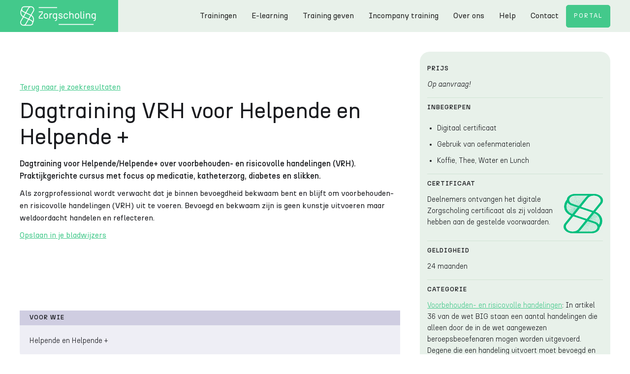

--- FILE ---
content_type: text/html;charset=UTF-8
request_url: https://www.zorgscholing.nl/training/dagtraining-vrh-voor-helpende-en-helpende
body_size: 6484
content:
<!DOCTYPE html>
<html lang="nl" data-wf-page="650be97a39731665447389e9" data-wf-site="650be97a39731665447389ad"> <head> <meta charset="utf-8"> <meta name="viewport" content="width=device-width, initial-scale=1, shrink-to-fit=no"> <meta http-equiv="Content-Type" content="text/html; charset=UTF-8" /> <title>Dagtraining VRH voor Helpende en Helpende +</title> <meta name="keywords" content="dagtraining,VRH,medicatie,katheterzorg,diabetes,slikken,bekwaamheid,zorgprofessional,handelingen,certificaat" /> <meta name="description" content="Dagtraining voor Helpende/Helpende+ over voorbehouden- en risicovolle handelingen (VRH). Praktijkgerichte cursus met focus op medicatie, katheterzorg, diabetes en slikken." /> <meta name="google-site-verification" content="TbmS3JKl3788-MXwplkH9HqDWr-LmmRQUwf8Pf3H5eQ" /> <meta name="msvalidate.01" content="0DDC5BE6A763378BDE4B011363926BD3" /> <link rel="dns-prefetch" href="//maxcdn.bootstrapcdn.com" /> <link rel="dns-prefetch" href="//www.googletagmanager.com" /> <link rel="dns-prefetch" href="//d3e54v103j8qbb.cloudfront.net" /> <link rel="dns-prefetch" href="//maps.googleapis.com" /> <link rel="dns-prefetch" href="//d3gzcb8ract2bs.cloudfront.net" title="images" /> <link rel="dns-prefetch" href="//d3e54v103j8qbb.cloudfront.net" title="webflow" /> <link href="/client/zorgscholing/css/normalize.css" rel="stylesheet" type="text/css"> <link href="/client/zorgscholing/css/webflow.css" rel="stylesheet" type="text/css"> <link href="/client/zorgscholing/css/zorgscholing.css?v=2.78" rel="stylesheet" type="text/css"> <script type="text/javascript">!function(o,c){var n=c.documentElement,t=" w-mod-";n.className+=t+"js",("ontouchstart"in o||o.DocumentTouch&&c instanceof DocumentTouch)&&(n.className+=t+"touch")}(window,document);</script> <link href="/client/zorgscholing/images/favicon.svg" rel="shortcut icon"> <link href="/client/zorgscholing/images/webclip.png" rel="apple-touch-icon"> <link rel="alternate" type="application/rss+xml" title="RSS" href="/rss.cfm"> <link rel="sitemap" type="application/xml" title="Sitemap" href="/sitemap.cfm"> <script src="https://maps.googleapis.com/maps/api/js?key=AIzaSyAEr_00Yylf6Pmf_YlIWD7HUrtuu3rHNHA&libraries=places&loading=async"></script> <meta name="twitter:card" content="summary_large_image" /> <meta property="twitter:image" content="" /> <meta name="twitter:description" content="Dagtraining voor Helpende/Helpende+ over voorbehouden- en risicovolle handelingen (VRH). Praktijkgerichte cursus met focus op medicatie, katheterzorg, diabetes en slikken." /> <meta name="twitter:site" content="www.zorgscholing.nl" /> <meta name="twitter:title" content="Dagtraining VRH voor Helpende en Helpende +" /> <meta name="twitter:url" content="https://www.zorgscholing.nl/training/dagtraining-vrh-voor-helpende-en-helpende" /> <meta property="article:publisher" content="https://www.zorgscholing.nl" /> <meta property="article:section" content="Voorbehouden- en risicovolle handelingen" /> <meta property="og:site_name" content="ZorgScholing - Verrijk je kennis in de zorg met Zorgscholing - Kwaliteitstraining voor Professionals" /> <meta property="og:site" content="www.zorgscholing.nl" /> <meta property="og:title" content="Dagtraining VRH voor Helpende en Helpende +" /> <meta property="og:description" content="Dagtraining voor Helpende/Helpende+ over voorbehouden- en risicovolle handelingen (VRH). Praktijkgerichte cursus met focus op medicatie, katheterzorg, diabetes en slikken." /> <meta property="og:locale" content="nl_NL" /> <meta property="og:image" content="" /> <meta property="og:url" content="https://www.zorgscholing.nl/training/dagtraining-vrh-voor-helpende-en-helpende" /> <meta property="og:type" content="article" /> <script type="application/ld+json"> { "@context": "http://schema.org", "@type": "BreadcrumbList", "itemListElement": [ { "@type": "ListItem", "position": 1, "item": { "@id": "https://www.zorgscholing.nl", "name": "Home" } } ,{ "@type": "ListItem", "position": 2, "item": { "@id": "https://www.zorgscholing.nl/voorbehouden-en-risicovolle-handelingen", "name": "Voorbehouden- en risicovolle handelingen" } } ,{ "@type": "ListItem", "position": 3, "item": { "@id": "https://www.zorgscholing.nl/training/dagtraining-vrh-voor-helpende-en-helpende", "name": "Dagtraining VRH voor Helpende en Helpende +" } } ] } </script> <link rel="canonical" href="https://www.zorgscholing.nl/training/dagtraining-vrh-voor-helpende-en-helpende"> <script>(function(w,d,s,l,i){w[l]=w[l]||[];w[l].push({'gtm.start': new Date().getTime(),event:'gtm.js'});var f=d.getElementsByTagName(s)[0], j=d.createElement(s),dl=l!='dataLayer'?'&l='+l:'';j.async=true;j.src= 'https://www.googletagmanager.com/gtm.js?id='+i+dl;f.parentNode.insertBefore(j,f); })(window,document,'script','dataLayer','GTM-KRZWCP7');</script> </head> <body class=""> <noscript><iframe src="//www.googletagmanager.com/ns.html?id=GTM-KRZWCP7" height="0" width="0" style="display:none;visibility:hidden"></iframe></noscript> <div data-collapse="medium" data-animation="default" data-duration="400" id="Navigation" data-easing="ease" data-easing2="ease" role="banner" class="navigation w-nav"> <a href="/" aria-current="page" class="brand w-nav-brand w--current"></a> <nav role="navigation" class="nav-menu w-nav-menu"> <a class="nav-link w-nav-link w-current" href="/training">Trainingen</a> <a class="nav-link w-nav-link" href="/elearning">E-learning</a> <a class="nav-link w-nav-link" href="/training-geven">Training geven</a> <a class="nav-link w-nav-link" href="/training-organisaties">Incompany training</a> <a class="nav-link w-nav-link" href="/over-ons">Over ons</a> <a class="nav-link w-nav-link" href="/help">Help</a> <a class="nav-link w-nav-link" href="/contact">Contact</a> <a href="/login" class="nav-link button w-nav-link" title="Gebruik deze link om in te loggen op de portal van Zorgscholing.">Portal</a> </nav> <div data-w-id="fcf81684-56c2-d49b-deaa-5ce83ca89f74" class="menu-button-2 w-nav-button"> <div class="icon w-icon-nav-menu"></div> </div> <div class="bckgrnd-blur"></div>
</div> <section> <div id="w-node-_041ae449-7771-cd48-2154-dce2ee01b37d-e55157fe" class="w-layout-layout trainings-informatie wf-layout-layout"> <div class="cell-uitvullen"> <div class="spacer-60"></div> <a href="/training" onclick="goBackOrRedirect(event)">Terug naar je zoekresultaten</a> <h1 class="heading-jumbo-small">Dagtraining VRH voor Helpende en Helpende +</h1> <p class="inleiding-2">Dagtraining voor Helpende/Helpende+ over voorbehouden- en risicovolle handelingen (VRH). Praktijkgerichte cursus met focus op medicatie, katheterzorg, diabetes en slikken.</p> <p> <p>Als zorgprofessional wordt verwacht dat je binnen bevoegdheid bekwaam bent en blijft om voorbehouden- en risicovolle handelingen (VRH) uit te voeren. Bevoegd en bekwaam zijn is geen kunstje uitvoeren maar weldoordacht handelen en reflecteren.</p> </p> <a href="javascript:saveBookmark()">Opslaan in je bladwijzers</a> <div class="w-layout-hflex align-right extra-space"> </div> <div class="spacer-60"></div> <div class="w-layout-vflex"> <div class="titelbalk"> <p class="label titels">Voor wie</p> </div> <div class="info-panels cursus-inhoud"> <p>Helpende en Helpende +</p> </div> </div> <div class="w-layout-vflex"> <div class="titelbalk"> <p class="label titels">Niveau en gewenste voorkennis</p> </div> <div class="info-panels cursus-inhoud"> <p>Niveau 2</p> </div> </div> <div class="w-layout-vflex"> <div class="titelbalk"> <p class="label titels">Wat wordt er behandeld</p> </div> <div class="info-panels cursus-inhoud"> <p>De training bestaat uit diverse vaardigheden. Per onderwerp wordt er stilgestaan bij nieuwe ontwikkelingen. Verdieping van het onderwerp en knelpunten vanuit de praktijk komen uiteraard ook aan bod. Hierna gaan de deelnemers in een ontspannen sfeer de diverse handelingen actief oefenen/uitvoeren. We leren tijdens het oefenen met en van elkaar.</p> <ul> <li>Tijdens de uitvoering krijgen de deelnemers feedback van mededeelnemers én docent</li> <li>Vilans protocollen zijn ter inzage aanwezig</li> <li>Aanwezig zijn diverse fantomen en demo-onderdelen om handelingen te oefenen</li> <li>Er wordt gewerkt met actueel en voldoende "disposable" materialen en hulpmiddelen om zodoende de handeling <strong>zo echt als mogelijk</strong>te kunnen uitvoeren.</li> <li>Als deelnemer ga je dus daadwerkelijk: <ul> <li>doen-voelen-ervaren</li> <li>reflecteren-feedback geven en ontvangen</li> <li>intercollegiaal toetsen</li> </ul> </li> </ul> <p><strong>Onderwerpen/ Vaardigheden</strong></p> <p><strong>Wet BIG<br></strong>Bevoegd/bekwaam in relatie met onderstaande handelingen:</p> <p><strong>Medicatie  </strong></p> <ul> <li>Medicatieproces en procedure</li> <li>Toepassen toedieningsvormen <ul> <li>Oraal – rectaal – oog/oor</li> </ul> </li> <li>Meten van vitale functies</li> </ul> <p><strong>Katheterzorg en meer</strong></p> <ul> <li>Urine & urineproductie</li> <li>Aansluiten/verwisselen urineopvangzak</li> <li>Verzorgen van de katheter</li> <li>Blaasspoelen met spoelzakje</li> <li>Observeren/rapporteren</li> </ul> <p><strong>Diabetes</strong></p> <ul> <li>Insuline injecteren m.b.v. Insulinepen</li> <li>Bloedglucose meten via vingerprik</li> </ul> <p><strong>Slikken<br></strong></p> <ul> <li>Slikproces</li> <li>Slikstoornissen</li> </ul> <p> </p> </div> </div> <div class="w-layout-vflex"> <div class="titelbalk"> <p class="label titels">Doelstelling</p> </div> <div class="info-panels cursus-inhoud"> <p>Deelnemers die deze Dagtraining succesvol doorlopen hebben aangetoond dat zij de getoetste vaardigheden voldoende beheersen.  </p> </div> </div> <div class="w-layout-vflex"> <div class="titelbalk"> <p class="label titels">Hoeveel tijd heb je nodig</p> </div> <div class="info-panels cursus-inhoud"> <div class="categorie">Les op locatie</div> <div class="">7 uur</div> <div class="categorie">Doorloop</div> <div class="">1 dag</div> </div> </div> <div class="horizontal-centered-wrapper"> </div> </div> <div class="cursus-data"> <div class="label cursusdata">PRIJS</div> <div class="paragraph-small"> <em>Op aanvraag!</em> </div> <div class="divider"></div> <div class="label cursusdata">Inbegrepen</div> <ul role="list" class="paragraph-small"> <li>Digitaal certificaat</li> <li>Gebruik van oefenmaterialen</li> <li>Koffie, Thee, Water en Lunch</li> </ul> <div class="divider"></div> <div class="label cursusdata">Certificaat</div> <div class="w-layout-hflex"> <div class="paragraph-small">Deelnemers ontvangen het digitale Zorgscholing certificaat als zij voldaan hebben aan de gestelde voorwaarden.</div><img src="/client/zorgscholing/images/ZorgscholingCertificaat.gif" width="80" height="80" class="multiply" alt="Certificaat zorgscholing"> </div> <div class="divider"></div> <div class="label cursusdata">Geldigheid</div> <div class="w-layout-hflex"> <div class="paragraph-small"> 24 maanden </div> </div> <div class="divider"></div> <div class="label cursusdata">Categorie</div> <div class="paragraph-small"> <a href="/voorbehouden-en-risicovolle-handelingen" title="Bekijk alle trainingen in de categorie Voorbehouden- en risicovolle handelingen">Voorbehouden- en risicovolle handelingen</a>: In artikel 36 van de wet BIG staan een aantal handelingen die alleen door de in de wet aangewezen beroepsbeoefenaren mogen worden uitgevoerd. Degene die een handeling uitvoert moet bevoegd en bekwaam zijn.&nbsp; &nbsp; </div> </div> </div> </section> <section class="green-section"> <a name="course-dates"></a> <div data-current="Inschrijven individueel" data-easing="ease" data-duration-in="0" data-duration-out="0" class="w-tabs"> <div class="tabs-menu w-tab-menu"> <a data-w-tab="Inschrijven individueel" class="tab-link w-inline-block w-tab-link w--current"> <div>Individueel</div> </a> <a data-w-tab="Interesse" class="tab-link w-inline-block w-tab-link"> <div>Interesse</div> </a> </div> <div class="w-tab-content"> <div data-w-tab="Inschrijven individueel" class="tab-panel w-tab-pane w--tab-active"> <div class="tab-panel-div-row w-layout-layout quick-stack-zoekresultaten wf-layout-layout"> <div> <h3>Inschrijven</h3> </div> <div> <em>Er zijn momenteel geen datums bekend voor deze training. Heb je hier wel interesse in dan kan je bij het tabblad interesse jouw gegevens invoeren en dan houden wij je op de hoogte over nieuwe datums!</em> </div> </div> </div> <div data-w-tab="Interesse" class="tab-panel w-tab-pane"> <div class="tab-panel-div w-layout-layout quick-stack-incompany wf-layout-layout"> <div> <div class="heading-jumbo-tiny">Interesse in deze training?</div> <div class="paragraph">Heb je interesse in deze training maar niet op de datums die beschikbaar zijn of zijn er nog geen datums bekend vul dan dit formulier in en krijg een notificatie als er nieuwe datums bekend worden.</div> </div> <div> <form action="/forms/interest" class="frm-ajax" method="post"> <input type="hidden" name="cou_id" value="E439413E-380B-45DC-81F1-B4E4CE954B27"> <input type="hidden" name="coi_reminder" value="06/01/2026"> <div class="frm-done"> <b></b> </div> <div class="frm-fail"> <b></b> <ul></ul> </div> <div class="w-layout-layout white-background _100width wf-layout-layout"> <div class="w-layout-hflex form-columns"> <div class="form-2-columns"> <label class="field-label">Voornaam *</label> <input type="text" class="field form w-input" maxlength="256" name="clt_firstname" placeholder="Voornaam" required> </div> <div class="form-2-columns"> <label class="field-label">Achternaam *</label> <input type="text" class="field form w-input" maxlength="256" name="clt_lastname" placeholder="Achternaam" required> </div> </div> <div class="w-layout-hflex form-columns"> <div class="form-2-columns"> <label class="field-label">E-mail *</label> <input type="email" class="field form w-input" maxlength="256" name="clt_email" placeholder="E-mail" required> <label class="field-label">Hoeveel is 8 plus 1? (in tekst!!)</label> <input type="text" class="field form w-input" name="human" value=""> <small class="text-muted">Controle-vraag om automatische spam tegen te gaan.</small> </div> <div class="form-2-columns"> <label class="field-label">Telefoon</label> <input type="text" class="field form w-input" maxlength="256" name="clt_tel" placeholder="0612341234"> </div> </div> </div> <div id="w-node-_80255ecf-4016-9c86-7466-1c0fe5f48984-e55157fe" class="horizontal-centered-wrapper"> <input type="submit" class="button w-button" value="Hou mij op de hoogte!"> </div> </form> </div> </div> </div> </div> </div> </div> </section> <footer id="Footer" class="footer-wrap"> <div class="container"> <div id="w-node-_951faf44-a9a9-f77d-c38d-8d456fa3e921-c3879703" class="w-layout-layout quick-stack wf-layout-layout"> <div id="w-node-_951faf44-a9a9-f77d-c38d-8d456fa3e922-c3879703" class="cell-2"><img src="/client/zorgscholing/images/LogoZorgsch_Hor_RGB_Wit.svg" class="logo-footer" alt="Logo zorgscholing"> <div class="w-layout-vflex centered"> <p class="paragraph-small centered-txt">Zorgscholing Ridderhof 69 5341 HS te Oss</p> <p class="paragraph-tiny centered-txt">Let op: Dit is niet altijd de les locatie.<br>Parkeer goedkoper achter het gemeentehuis of op parkeerplaats De Maasvallei.</p> <p class="paragraph-small centered-txt">info@zorgscholing.nl<br>0855607302<br>KvK 69173958<br>BTW </p> <div class="spacer-25"></div> <div class="w-layout-hflex gap-15"><div class="html-embed w-embed"> <a href="https://www.facebook.com/zorgscholingBV/"> <?xml version="1.0" encoding="UTF-8"?> <svg id="Graphic_Elements" data-name="Graphic Elements" xmlns="http://www.w3.org/2000/svg" viewbox="0 0 100 100"> <defs><style>.cls-1 {fill: #fff;}.cls-1, .cls-2 {stroke-width: 0px;}.cls-2 {fill: 'currentColor';}</style> </defs> <path class="cls-2" d="m100,50C100,22.39,77.61,0,50,0S0,22.39,0,50c0,24.96,18.28,45.64,42.19,49.39v-34.94h-12.7v-14.45h12.7v-11.02c0-12.53,7.46-19.45,18.89-19.45,5.47,0,11.19.98,11.19.98v12.3h-6.3c-6.21,0-8.15,3.85-8.15,7.81v9.38h13.87l-2.22,14.45h-11.65v34.94c23.9-3.75,42.19-24.44,42.19-49.39Z"></path> <path class="cls-1" d="m69.46,64.45l2.22-14.45h-13.87v-9.38c0-3.95,1.94-7.81,8.15-7.81h6.3v-12.3s-5.72-.98-11.19-.98c-11.42,0-18.89,6.92-18.89,19.45v11.02h-12.7v14.45h12.7v34.94c2.55.4,5.15.61,7.81.61s5.27-.21,7.81-.61v-34.94h11.65Z"></path> </svg> </a> </div> <div class="html-embed w-embed"> <a href="https://nl.linkedin.com/company/zorgscholing"> <?xml version="1.0" encoding="UTF-8"?> <svg id="Graphic_Elements" data-name="Graphic Elements" xmlns="http://www.w3.org/2000/svg" viewbox="0 0 100 100"> <defs><style>.cls-1 {fill: #fefefe;}.cls-1, .cls-2 {stroke-width: 0px;}.cls-2 {fill='currentColor;}</style></defs> <circle class="cls-2" cx="50" cy="50" r="50"></circle> <g> <path class="cls-1" d="m53.87,43.18c.82-.92,1.5-1.86,2.34-2.65,2.59-2.44,5.66-3.68,9.24-3.65,1.97.02,3.91.16,5.81.71,4.34,1.25,6.86,4.24,8.06,8.48.9,3.18,1.07,6.44,1.07,9.72.01,6.91-.02,13.81,0,20.72,0,.65-.18.82-.82.81-3.56-.03-7.12-.03-10.67,0-.63,0-.76-.19-.76-.78.02-6.57.02-13.14,0-19.72,0-1.65-.11-3.29-.57-4.89-.85-2.95-2.96-4.45-6.05-4.29-4.22.22-6.41,2.31-6.95,6.6-.13,1.02-.19,2.05-.19,3.08,0,6.39,0,12.78.02,19.18,0,.64-.16.83-.81.82-3.58-.03-7.17-.03-10.75,0-.57,0-.74-.15-.74-.73.02-12.65.02-25.31,0-37.96,0-.63.2-.77.8-.77,3.4.03,6.81.03,10.21,0,.63,0,.79.2.77.79-.03,1.51-.01,3.03-.01,4.54Z"></path> <path class="cls-1" d="m34.37,57.64c0,6.26-.01,12.52.01,18.78,0,.7-.17.91-.89.9-3.56-.04-7.11-.03-10.67,0-.57,0-.74-.14-.74-.73.02-12.68.02-25.35,0-38.03,0-.52.13-.71.68-.71,3.61.02,7.22.03,10.83,0,.69,0,.79.26.79.86-.02,6.31-.01,12.62-.01,18.94Z"></path> <path class="cls-1" d="m35.35,25.29c0,3.93-3.19,7.13-7.11,7.13-3.87,0-7.09-3.2-7.1-7.07-.01-3.91,3.2-7.13,7.12-7.13,3.89,0,7.09,3.2,7.09,7.07Z"></path> </g> </svg> </a> </div> </div> <div class="spacer-25"></div> </div><img src="/client/zorgscholing/images/crkbo.png" width="100" height="100" class="image" alt="CRKBO certificering"> <div class="w-layout-hflex flex-block cell-bottom"> <a href="/pagina/privacy" class="paragraph-tiny wit">Privacy statement</a> <a href="/algemene-voorwaarden" class="paragraph-tiny wit">Algemene voorwaarden</a> <a href="/pagina/klachtenregeling" class="paragraph-tiny wit">Klachtenregeling</a> </div> <p class="paragraph-tiny wit centered-txt">Copyright &copy; 2026 Zorgscholing B.V. Alle rechten voorbehouden.<br>Powered by <a class="wit" href="https://www.lamna.nl" target="_blank">Lamna.nl</a><br></p> </div> <div id="w-node-_951faf44-a9a9-f77d-c38d-8d456fa3e94c-c3879703" class="cell"></div> </div> </div> </footer> <script src="https://d3e54v103j8qbb.cloudfront.net/js/jquery-3.5.1.min.dc5e7f18c8.js?site=650be97a39731665447389ad" type="text/javascript" integrity="sha256-9/aliU8dGd2tb6OSsuzixeV4y/faTqgFtohetphbbj0=" crossorigin="anonymous"></script>
<script src="/client/zorgscholing/js/webflow.js?v=2.78" type="text/javascript"></script>
<script src="/client/zorgscholing/js/scripts.js?v=2.78" type="text/javascript"></script> <script> dataLayer.push({ ecommerce: null }); dataLayer.push({ event: "view_item", ecommerce: { value: 199, currency: "EUR", items: [ { item_id: "E439413E-380B-45DC-81F1-B4E4CE954B27", item_name: "Dagtraining VRH voor Helpende en Helpende +", affiliation: "WEBO Training en advies", item_category: "Voorbehouden- en risicovolle handelingen", price: 199, quantity: 1 } ] } }); </script> </body>
</html>
<!--
	Proudly served by Despicably Good Corporation https://www.dgc.agency/
	We can assure you, that the pages are more interesting than the sourcecode
	Processing time:  0.03seconds, App: 82FA2A9F-B569-4D1E-B52F-B76506E41E94
-->


--- FILE ---
content_type: text/css
request_url: https://www.zorgscholing.nl/client/zorgscholing/css/zorgscholing.css?v=2.78
body_size: 19650
content:
@charset "UTF-8";
html {
  -ms-text-size-adjust: 100%;
  -webkit-text-size-adjust: 100%;
  font-family: sans-serif;
}

body {
  margin: 0;
}

article, aside, details, figcaption, figure, footer, header, hgroup, main, menu, nav, section, summary {
  display: block;
}

audio, canvas, progress, video {
  vertical-align: baseline;
  display: inline-block;
}

audio:not([controls]) {
  height: 0;
  display: none;
}

[hidden], template {
  display: none;
}

a {
  background-color: rgba(0, 0, 0, 0);
}

a:active, a:hover {
  outline: 0;
}

abbr[title] {
  border-bottom: 1px dotted;
}

b, strong {
  font-weight: bold;
}

dfn {
  font-style: italic;
}

h1 {
  margin: 0.67em 0;
  font-size: 2em;
}

mark {
  color: #000;
  background: #ff0;
}

small {
  font-size: 80%;
}

sub, sup {
  vertical-align: baseline;
  font-size: 75%;
  line-height: 0;
  position: relative;
}

sup {
  top: -0.5em;
}

sub {
  bottom: -0.25em;
}

img {
  border: 0;
}

svg:not(:root) {
  overflow: hidden;
}

figure {
  margin: 1em 40px;
}

hr {
  box-sizing: content-box;
  height: 0;
}

pre {
  overflow: auto;
}

code, kbd, pre, samp {
  font-family: monospace;
  font-size: 1em;
}

button, input, optgroup, select, textarea {
  color: inherit;
  font: inherit;
  margin: 0;
}

button {
  overflow: visible;
}

button, select {
  text-transform: none;
}

button, html input[type=button], input[type=reset] {
  -webkit-appearance: button;
  cursor: pointer;
}

button[disabled], html input[disabled] {
  cursor: default;
}

button::-moz-focus-inner, input::-moz-focus-inner {
  border: 0;
  padding: 0;
}

input {
  line-height: normal;
}

input[type=checkbox], input[type=radio] {
  box-sizing: border-box;
  padding: 0;
}

input[type=number]::-webkit-inner-spin-button, input[type=number]::-webkit-outer-spin-button {
  height: auto;
}

input[type=search] {
  -webkit-appearance: none;
}

input[type=search]::-webkit-search-cancel-button, input[type=search]::-webkit-search-decoration {
  -webkit-appearance: none;
}

fieldset {
  border: 1px solid silver;
  margin: 0 2px;
  padding: 0.35em 0.625em 0.75em;
}

legend {
  border: 0;
  padding: 0;
}

textarea {
  overflow: auto;
}

optgroup {
  font-weight: bold;
}

table {
  border-collapse: collapse;
  border-spacing: 0;
}

td, th {
  padding: 0;
}

span.oldprice {
  text-decoration: line-through;
  padding: 0 0 0 5px;
  color: #F07818;
}

.online-training {
  z-index: 1;
  width: auto;
  height: 30px;
  background-color: var(--dark-slate-blue);
  border-top-right-radius: 20px;
  align-items: center;
  padding-left: 10px;
  padding-right: 20px;
  display: flex;
  position: absolute;
  top: 0;
  right: 0;
}

.accordion-wrapper {
  margin-top: 50px;
}

.accordion-item {
  background-color: #fff;
  border-bottom: 1px solid #d0e3d4;
  margin-bottom: 20px;
  padding: 24px 30px 14px;
}

.accordion-item-trigger {
  color: #393b41;
  justify-content: space-between;
  align-items: flex-start;
  display: flex;
}

.accordion-heading {
  color: #000;
  cursor: pointer;
  flex: 1;
  margin-top: 0;
  margin-bottom: 0;
  line-height: 30px;
}

.accordion-heading:hover {
  color: #43c98b;
}

.icon-4.accordion-icon {
  color: #43c98b;
  cursor: pointer;
  font-size: 32px;
  line-height: 30px;
}

.accordion-item-content {
  margin-top: 10px;
  margin-right: 30px;
  overflow: hidden;
}

@media screen and (max-width: 767px) {
  .accordion-item {
    padding-left: 20px;
    padding-right: 20px;
  }
  .accordion-item-content {
    margin-right: 0;
  }
}
@media screen and (max-width: 479px) {
  .accordion-item {
    padding-left: 15px;
    padding-right: 15px;
  }
}
.form-section-green {
  background-color: var(--honeydew);
}

.form-title-container {
  padding-top: 60px;
  padding-bottom: 60px;
}

.form-info {
  grid-column-gap: 40px;
  grid-row-gap: 40px;
}

.form-info-divider {
  border-left: 1px solid var(--medium-sea-green);
  margin-bottom: 10px;
  padding-left: 10px;
}

.form-container {
  padding-top: 60px;
  padding-bottom: 60px;
}

.gridtable {
  display: grid;
  grid-template-columns: 2fr 3fr 1fr 1fr;
  border-bottom: 1px solid var(--medium-sea-green);
  font-size: 0.9rem;
  font-weight: 300;
  padding: 11px 2px;
}

.gridtable > div {
  padding: 4px;
}

.gridtable > div > input {
  margin-top: -1px;
  vertical-align: middle;
}

.gridtable:hover {
  background-color: var(--medium-sea-green);
  color: var(--white);
}

.gridtable.selected {
  background-color: var(--medium-sea-green);
  color: var(--white);
}

.gridtable.unavailable {
  color: var(--medium-sea-green);
}

.gridtable.unavailable:hover {
  background-color: rgba(67, 201, 139, 0);
}

.form-2-columns {
  width: 48%;
}

.form-columns {
  grid-column-gap: 20px;
  grid-row-gap: 20px;
  flex-direction: row;
  justify-content: space-between;
}

.form-columns.totaalprijs {
  font-weight: 700;
}

.horizontal-divider {
  grid-column-gap: 20px;
  grid-row-gap: 20px;
  align-items: center;
}

.alert {
  position: relative;
  padding: 1rem 1rem;
  margin-bottom: 1rem;
  border: 1px solid transparent;
  border-radius: 15px;
}

.alert-warning {
  background-color: #f2dede;
  border-color: #ebcccc;
  color: #a94442;
}

.alert-success {
  background-color: #dff0d8;
  border-color: #d0e9c6;
  color: #3c763d;
}

.alert-info {
  background-color: #d9edf7;
  border-color: #bcdff1;
  color: #31708f;
}

@font-face {
  font-family: webflow-icons;
  src: url("[data-uri]") format("truetype");
  font-weight: normal;
  font-style: normal;
}
[class^=w-icon-], [class*=" w-icon-"] {
  speak: none;
  font-variant: normal;
  text-transform: none;
  -webkit-font-smoothing: antialiased;
  -moz-osx-font-smoothing: grayscale;
  font-style: normal;
  font-weight: normal;
  line-height: 1;
  font-family: webflow-icons !important;
}

.w-icon-slider-right:before {
  content: "î˜€";
}

.w-icon-slider-left:before {
  content: "î˜";
}

.w-icon-arrow-down:before, .w-icon-dropdown-toggle:before {
  content: "î˜ƒ";
}

.w-icon-file-upload-remove:before {
  content: "î¤€";
}

.w-icon-file-upload-icon:before {
  content: "î¤ƒ";
}

* {
  box-sizing: border-box;
}

html {
  height: 100%;
}

body {
  min-height: 100%;
  color: #333;
  background-color: #fff;
  margin: 0;
  font-family: Arial, sans-serif;
  font-size: 14px;
  line-height: 20px;
}

img {
  max-width: 100%;
  vertical-align: middle;
  display: inline-block;
}

html.w-mod-touch * {
  background-attachment: scroll !important;
}

.w-block {
  display: block;
}

.w-inline-block {
  max-width: 100%;
  display: inline-block;
}

.w-clearfix:before, .w-clearfix:after {
  content: " ";
  grid-area: 1/1/2/2;
  display: table;
}

.w-clearfix:after {
  clear: both;
}

.w-hidden {
  display: none;
}

.w-button {
  color: #fff;
  line-height: inherit;
  cursor: pointer;
  background-color: #3898ec;
  border: 0;
  border-radius: 0;
  padding: 9px 15px;
  text-decoration: none;
  display: inline-block;
}

input.w-button {
  -webkit-appearance: button;
}

html[data-w-dynpage] [data-w-cloak] {
  color: rgba(0, 0, 0, 0) !important;
}

.w-webflow-badge, .w-webflow-badge * {
  z-index: auto;
  visibility: visible;
  box-sizing: border-box;
  width: auto;
  height: auto;
  max-height: none;
  max-width: none;
  min-height: 0;
  min-width: 0;
  float: none;
  clear: none;
  box-shadow: none;
  opacity: 1;
  direction: ltr;
  font-family: inherit;
  font-weight: inherit;
  color: inherit;
  font-size: inherit;
  line-height: inherit;
  font-style: inherit;
  font-variant: inherit;
  text-align: inherit;
  letter-spacing: inherit;
  -webkit-text-decoration: inherit;
  text-decoration: inherit;
  text-indent: 0;
  text-transform: inherit;
  text-shadow: none;
  font-smoothing: auto;
  vertical-align: baseline;
  cursor: inherit;
  white-space: inherit;
  word-break: normal;
  word-spacing: normal;
  word-wrap: normal;
  background: none;
  border: 0 rgba(0, 0, 0, 0);
  border-radius: 0;
  margin: 0;
  padding: 0;
  list-style-type: disc;
  transition: none;
  display: block;
  position: static;
  top: auto;
  bottom: auto;
  left: auto;
  right: auto;
  overflow: visible;
  transform: none;
}

.w-webflow-badge {
  white-space: nowrap;
  cursor: pointer;
  box-shadow: 0 0 0 1px rgba(0, 0, 0, 0.1), 0 1px 3px rgba(0, 0, 0, 0.1);
  visibility: visible !important;
  z-index: 2147483647 !important;
  color: #aaadb0 !important;
  opacity: 1 !important;
  width: auto !important;
  height: auto !important;
  background-color: #fff !important;
  border-radius: 3px !important;
  margin: 0 !important;
  padding: 6px 8px 6px 6px !important;
  font-size: 12px !important;
  line-height: 14px !important;
  text-decoration: none !important;
  display: inline-block !important;
  position: fixed !important;
  top: auto !important;
  bottom: 12px !important;
  left: auto !important;
  right: 12px !important;
  overflow: visible !important;
  transform: none !important;
}

.w-webflow-badge > img {
  visibility: visible !important;
  opacity: 1 !important;
  vertical-align: middle !important;
  display: inline-block !important;
}

h1, h2, h3, h4, h5, h6 {
  margin-bottom: 10px;
  font-weight: bold;
}

h1 {
  margin-top: 20px;
  font-size: 38px;
  line-height: 44px;
}

h2 {
  margin-top: 20px;
  font-size: 32px;
  line-height: 36px;
}

h3 {
  margin-top: 20px;
  font-size: 24px;
  line-height: 30px;
}

h4 {
  margin-top: 10px;
  font-size: 18px;
  line-height: 24px;
}

h5 {
  margin-top: 10px;
  font-size: 14px;
  line-height: 20px;
}

h6 {
  margin-top: 10px;
  font-size: 12px;
  line-height: 18px;
}

p {
  margin-top: 0;
  margin-bottom: 10px;
}

blockquote {
  border-left: 5px solid #e2e2e2;
  margin: 0 0 10px;
  padding: 10px 20px;
  font-size: 18px;
  line-height: 22px;
}

figure {
  margin: 0 0 10px;
}

figcaption {
  text-align: center;
  margin-top: 5px;
}

ul, ol {
  margin-top: 0;
  margin-bottom: 10px;
  padding-left: 40px;
}

.w-list-unstyled {
  padding-left: 0;
  list-style: none;
}

.w-embed:before, .w-embed:after {
  /* content: " "; */
  grid-area: 1/1/2/2;
  display: table;
}

.w-embed:after {
  clear: both;
}

.w-video {
  width: 100%;
  padding: 0;
  position: relative;
}

.w-video iframe, .w-video object, .w-video embed {
  width: 100%;
  height: 100%;
  border: none;
  position: absolute;
  top: 0;
  left: 0;
}

fieldset {
  border: 0;
  margin: 0;
  padding: 0;
}

button, [type=button], [type=reset] {
  cursor: pointer;
  -webkit-appearance: button;
  border: 0;
}

.w-form {
  margin: 0 0 15px;
}

.frm-done {
  background-color: #76a976;
  border: 1px solid #4e6e4e;
  padding: 20px;
  margin: 10px 0;
  display: none;
  border-radius: 10px;
}

.frm-fail {
  background-color: #cc9494;
  border: 1px solid #ff0000;
  padding: 20px;
  margin: 10px 0;
  display: none;
  border-radius: 10px;
}

.has-danger input, .has-danger select {
  border: 1px solid #ff0000 !important;
  background-color: var(--error-message) !important;
}

label {
  margin-bottom: 5px;
  font-weight: bold;
  display: block;
}

.w-input, .w-select {
  width: 100%;
  height: 38px;
  color: #333;
  vertical-align: middle;
  background-color: #fff;
  border: 1px solid #ccc;
  margin-bottom: 10px;
  padding: 8px 12px;
  font-size: 14px;
  line-height: 1.42857;
  display: block;
}

.w-input:-moz-placeholder, .w-select:-moz-placeholder {
  color: #999;
}

.w-input::-moz-placeholder, .w-select::-moz-placeholder {
  color: #999;
  opacity: 1;
}

.w-input::-webkit-input-placeholder, .w-select::-webkit-input-placeholder {
  color: #999;
}

.w-input:focus, .w-select:focus {
  border-color: #3898ec;
  outline: 0;
}

.w-input[disabled], .w-select[disabled], .w-input[readonly], .w-select[readonly], fieldset[disabled] .w-input, fieldset[disabled] .w-select {
  cursor: not-allowed;
}

.w-input[disabled]:not(.w-input-disabled), .w-select[disabled]:not(.w-input-disabled), .w-input[readonly], .w-select[readonly], fieldset[disabled]:not(.w-input-disabled) .w-input, fieldset[disabled]:not(.w-input-disabled) .w-select {
  background-color: #eee;
}

textarea.w-input, textarea.w-select {
  height: auto;
}

.w-select {
  background-color: #f3f3f3;
}

.w-select[multiple] {
  height: auto;
}

.w-form-label {
  cursor: pointer;
  margin-bottom: 0;
  font-weight: normal;
  display: inline-block;
}

.w-radio {
  margin-bottom: 5px;
  padding-left: 20px;
  display: block;
}

.w-radio:before, .w-radio:after {
  content: " ";
  grid-area: 1/1/2/2;
  display: table;
}

.w-radio:after {
  clear: both;
}

.w-radio-input {
  float: left;
  margin: 3px 0 0 -20px;
  line-height: normal;
}

.w-file-upload {
  margin-bottom: 10px;
  display: block;
}

.w-file-upload-input {
  width: 0.1px;
  height: 0.1px;
  opacity: 0;
  z-index: -100;
  position: absolute;
  overflow: hidden;
}

.w-file-upload-default, .w-file-upload-uploading, .w-file-upload-success {
  color: #333;
  display: inline-block;
}

.w-file-upload-error {
  margin-top: 10px;
  display: block;
}

.w-file-upload-default.w-hidden, .w-file-upload-uploading.w-hidden, .w-file-upload-error.w-hidden, .w-file-upload-success.w-hidden {
  display: none;
}

.w-file-upload-uploading-btn {
  cursor: pointer;
  background-color: #fafafa;
  border: 1px solid #ccc;
  margin: 0;
  padding: 8px 12px;
  font-size: 14px;
  font-weight: normal;
  display: flex;
}

.w-file-upload-file {
  background-color: #fafafa;
  border: 1px solid #ccc;
  flex-grow: 1;
  justify-content: space-between;
  margin: 0;
  padding: 8px 9px 8px 11px;
  display: flex;
}

.w-file-upload-file-name {
  font-size: 14px;
  font-weight: normal;
  display: block;
}

.w-file-remove-link {
  width: auto;
  height: auto;
  cursor: pointer;
  margin-top: 3px;
  margin-left: 10px;
  padding: 3px;
  display: block;
}

.w-icon-file-upload-remove {
  margin: auto;
  font-size: 10px;
}

.w-file-upload-error-msg {
  color: #ea384c;
  padding: 2px 0;
  display: inline-block;
}

.w-file-upload-info {
  padding: 0 12px;
  line-height: 38px;
  display: inline-block;
}

.w-file-upload-label {
  cursor: pointer;
  background-color: #fafafa;
  border: 1px solid #ccc;
  margin: 0;
  padding: 8px 12px;
  font-size: 14px;
  font-weight: normal;
  display: inline-block;
}

.w-icon-file-upload-icon, .w-icon-file-upload-uploading {
  width: 20px;
  margin-right: 8px;
  display: inline-block;
}

.w-icon-file-upload-uploading {
  height: 20px;
}

.w-container {
  max-width: 940px;
  margin-left: auto;
  margin-right: auto;
}

.w-container:before, .w-container:after {
  content: " ";
  grid-area: 1/1/2/2;
  display: table;
}

.w-container:after {
  clear: both;
}

.w-container .w-row {
  margin-left: -10px;
  margin-right: -10px;
}

.w-row:before, .w-row:after {
  content: " ";
  grid-area: 1/1/2/2;
  display: table;
}

.w-row:after {
  clear: both;
}

.w-row .w-row {
  margin-left: 0;
  margin-right: 0;
}

.w-col {
  float: left;
  width: 100%;
  min-height: 1px;
  padding-left: 10px;
  padding-right: 10px;
  position: relative;
}

.w-col .w-col {
  padding-left: 0;
  padding-right: 0;
}

.w-col-1 {
  width: 8.33333%;
}

.w-col-2 {
  width: 16.6667%;
}

.w-col-3 {
  width: 25%;
}

.w-col-4 {
  width: 33.3333%;
}

.w-col-5 {
  width: 41.6667%;
}

.w-col-6 {
  width: 50%;
}

.w-col-7 {
  width: 58.3333%;
}

.w-col-8 {
  width: 66.6667%;
}

.w-col-9 {
  width: 75%;
}

.w-col-10 {
  width: 83.3333%;
}

.w-col-11 {
  width: 91.6667%;
}

.w-col-12 {
  width: 100%;
}

.w-hidden-main {
  display: none !important;
}

@media screen and (max-width: 991px) {
  .w-container {
    max-width: 728px;
  }
  .w-hidden-main {
    display: inherit !important;
  }
  .w-hidden-medium {
    display: none !important;
  }
  .w-col-medium-1 {
    width: 8.33333%;
  }
  .w-col-medium-2 {
    width: 16.6667%;
  }
  .w-col-medium-3 {
    width: 25%;
  }
  .w-col-medium-4 {
    width: 33.3333%;
  }
  .w-col-medium-5 {
    width: 41.6667%;
  }
  .w-col-medium-6 {
    width: 50%;
  }
  .w-col-medium-7 {
    width: 58.3333%;
  }
  .w-col-medium-8 {
    width: 66.6667%;
  }
  .w-col-medium-9 {
    width: 75%;
  }
  .w-col-medium-10 {
    width: 83.3333%;
  }
  .w-col-medium-11 {
    width: 91.6667%;
  }
  .w-col-medium-12 {
    width: 100%;
  }
  .w-col-stack {
    width: 100%;
    left: auto;
    right: auto;
  }
}
@media screen and (max-width: 767px) {
  .w-hidden-main, .w-hidden-medium {
    display: inherit !important;
  }
  .w-hidden-small {
    display: none !important;
  }
  .w-row, .w-container .w-row {
    margin-left: 0;
    margin-right: 0;
  }
  .w-col {
    width: 100%;
    left: auto;
    right: auto;
  }
  .w-col-small-1 {
    width: 8.33333%;
  }
  .w-col-small-2 {
    width: 16.6667%;
  }
  .w-col-small-3 {
    width: 25%;
  }
  .w-col-small-4 {
    width: 33.3333%;
  }
  .w-col-small-5 {
    width: 41.6667%;
  }
  .w-col-small-6 {
    width: 50%;
  }
  .w-col-small-7 {
    width: 58.3333%;
  }
  .w-col-small-8 {
    width: 66.6667%;
  }
  .w-col-small-9 {
    width: 75%;
  }
  .w-col-small-10 {
    width: 83.3333%;
  }
  .w-col-small-11 {
    width: 91.6667%;
  }
  .w-col-small-12 {
    width: 100%;
  }
  .form-title-container, .form-container {
    padding-left: 15px;
    padding-right: 15px;
  }
}
@media screen and (max-width: 479px) {
  .form-2-columns {
    display: block;
  }
  .w-container {
    max-width: none;
  }
  .w-hidden-main, .w-hidden-medium, .w-hidden-small {
    display: inherit !important;
  }
  .w-hidden-tiny {
    display: none !important;
  }
  .w-col {
    width: 100%;
  }
  .w-col-tiny-1 {
    width: 8.33333%;
  }
  .w-col-tiny-2 {
    width: 16.6667%;
  }
  .w-col-tiny-3 {
    width: 25%;
  }
  .w-col-tiny-4 {
    width: 33.3333%;
  }
  .w-col-tiny-5 {
    width: 41.6667%;
  }
  .w-col-tiny-6 {
    width: 50%;
  }
  .w-col-tiny-7 {
    width: 58.3333%;
  }
  .w-col-tiny-8 {
    width: 66.6667%;
  }
  .w-col-tiny-9 {
    width: 75%;
  }
  .w-col-tiny-10 {
    width: 83.3333%;
  }
  .w-col-tiny-11 {
    width: 91.6667%;
  }
  .w-col-tiny-12 {
    width: 100%;
  }
}
.w-widget {
  position: relative;
}

.w-widget-map {
  width: 100%;
  height: 400px;
}

.w-widget-map label {
  width: auto;
  display: inline;
}

.w-widget-map img {
  max-width: inherit;
}

.w-widget-map .gm-style-iw {
  text-align: center;
}

.w-widget-map .gm-style-iw > button {
  display: none !important;
}

.w-widget-twitter {
  overflow: hidden;
}

.w-widget-twitter-count-shim {
  vertical-align: top;
  width: 28px;
  height: 20px;
  text-align: center;
  background: #fff;
  border: 1px solid #758696;
  border-radius: 3px;
  display: inline-block;
  position: relative;
}

.w-widget-twitter-count-shim * {
  pointer-events: none;
  -webkit-user-select: none;
  -ms-user-select: none;
  user-select: none;
}

.w-widget-twitter-count-shim .w-widget-twitter-count-inner {
  text-align: center;
  color: #999;
  font-family: serif;
  font-size: 15px;
  line-height: 12px;
  position: relative;
}

.w-widget-twitter-count-shim .w-widget-twitter-count-clear {
  display: block;
  position: relative;
}

.w-widget-twitter-count-shim.w--large {
  width: 36px;
  height: 28px;
}

.w-widget-twitter-count-shim.w--large .w-widget-twitter-count-inner {
  font-size: 18px;
  line-height: 18px;
}

.w-widget-twitter-count-shim:not(.w--vertical) {
  margin-left: 5px;
  margin-right: 8px;
}

.w-widget-twitter-count-shim:not(.w--vertical).w--large {
  margin-left: 6px;
}

.w-widget-twitter-count-shim:not(.w--vertical):before, .w-widget-twitter-count-shim:not(.w--vertical):after {
  content: " ";
  height: 0;
  width: 0;
  pointer-events: none;
  border: solid rgba(0, 0, 0, 0);
  position: absolute;
  top: 50%;
  left: 0;
}

.w-widget-twitter-count-shim:not(.w--vertical):before {
  border-width: 4px;
  border-color: rgba(117, 134, 150, 0) #5d6c7b rgba(117, 134, 150, 0) rgba(117, 134, 150, 0);
  margin-top: -4px;
  margin-left: -9px;
}

.w-widget-twitter-count-shim:not(.w--vertical).w--large:before {
  border-width: 5px;
  margin-top: -5px;
  margin-left: -10px;
}

.w-widget-twitter-count-shim:not(.w--vertical):after {
  border-width: 4px;
  border-color: rgba(255, 255, 255, 0) #fff rgba(255, 255, 255, 0) rgba(255, 255, 255, 0);
  margin-top: -4px;
  margin-left: -8px;
}

.w-widget-twitter-count-shim:not(.w--vertical).w--large:after {
  border-width: 5px;
  margin-top: -5px;
  margin-left: -9px;
}

.w-widget-twitter-count-shim.w--vertical {
  width: 61px;
  height: 33px;
  margin-bottom: 8px;
}

.w-widget-twitter-count-shim.w--vertical:before, .w-widget-twitter-count-shim.w--vertical:after {
  content: " ";
  height: 0;
  width: 0;
  pointer-events: none;
  border: solid rgba(0, 0, 0, 0);
  position: absolute;
  top: 100%;
  left: 50%;
}

.w-widget-twitter-count-shim.w--vertical:before {
  border-width: 5px;
  border-color: #5d6c7b rgba(117, 134, 150, 0) rgba(117, 134, 150, 0);
  margin-left: -5px;
}

.w-widget-twitter-count-shim.w--vertical:after {
  border-width: 4px;
  border-color: #fff rgba(255, 255, 255, 0) rgba(255, 255, 255, 0);
  margin-left: -4px;
}

.w-widget-twitter-count-shim.w--vertical .w-widget-twitter-count-inner {
  font-size: 18px;
  line-height: 22px;
}

.w-widget-twitter-count-shim.w--vertical.w--large {
  width: 76px;
}

.w-background-video {
  height: 500px;
  color: #fff;
  position: relative;
  overflow: hidden;
}

.w-background-video > video {
  width: 100%;
  height: 100%;
  object-fit: cover;
  z-index: -100;
  background-position: 50%;
  background-size: cover;
  margin: auto;
  position: absolute;
  top: -100%;
  bottom: -100%;
  left: -100%;
  right: -100%;
}

.w-background-video > video::-webkit-media-controls-start-playback-button {
  -webkit-appearance: none;
  display: none !important;
}

.w-background-video--control {
  background-color: rgba(0, 0, 0, 0);
  padding: 0;
  position: absolute;
  bottom: 1em;
  right: 1em;
}

.w-background-video--control > [hidden] {
  display: none !important;
}

.w-slider {
  height: 300px;
  text-align: center;
  clear: both;
  -webkit-tap-highlight-color: rgba(0, 0, 0, 0);
  tap-highlight-color: rgba(0, 0, 0, 0);
  background: #ddd;
  position: relative;
}

.w-slider-mask {
  z-index: 1;
  height: 100%;
  white-space: nowrap;
  display: block;
  position: relative;
  left: 0;
  right: 0;
  overflow: hidden;
}

.w-slide {
  vertical-align: top;
  width: 100%;
  height: 100%;
  white-space: normal;
  text-align: left;
  display: inline-block;
  position: relative;
}

.w-slider-nav {
  z-index: 2;
  height: 40px;
  text-align: center;
  -webkit-tap-highlight-color: rgba(0, 0, 0, 0);
  tap-highlight-color: rgba(0, 0, 0, 0);
  margin: auto;
  padding-top: 10px;
  position: absolute;
  top: auto;
  bottom: 0;
  left: 0;
  right: 0;
}

.w-slider-nav.w-round > div {
  border-radius: 100%;
}

.w-slider-nav.w-num > div {
  width: auto;
  height: auto;
  font-size: inherit;
  line-height: inherit;
  padding: 0.2em 0.5em;
}

.w-slider-nav.w-shadow > div {
  box-shadow: 0 0 3px rgba(51, 51, 51, 0.4);
}

.w-slider-nav-invert {
  color: #fff;
}

.w-slider-nav-invert > div {
  background-color: rgba(34, 34, 34, 0.4);
}

.w-slider-nav-invert > div.w-active {
  background-color: #222;
}

.w-slider-dot {
  width: 1em;
  height: 1em;
  cursor: pointer;
  background-color: rgba(255, 255, 255, 0.4);
  margin: 0 3px 0.5em;
  transition: background-color 0.1s, color 0.1s;
  display: inline-block;
  position: relative;
}

.w-slider-dot.w-active {
  background-color: #fff;
}

.w-slider-dot:focus {
  outline: none;
  box-shadow: 0 0 0 2px #fff;
}

.w-slider-dot:focus.w-active {
  box-shadow: none;
}

.w-slider-arrow-left, .w-slider-arrow-right {
  width: 80px;
  cursor: pointer;
  color: #fff;
  -webkit-tap-highlight-color: rgba(0, 0, 0, 0);
  tap-highlight-color: rgba(0, 0, 0, 0);
  -webkit-user-select: none;
  -ms-user-select: none;
  user-select: none;
  margin: auto;
  font-size: 40px;
  position: absolute;
  top: 0;
  bottom: 0;
  left: 0;
  right: 0;
  overflow: hidden;
}

.w-slider-arrow-left [class^=w-icon-], .w-slider-arrow-right [class^=w-icon-], .w-slider-arrow-left [class*=" w-icon-"], .w-slider-arrow-right [class*=" w-icon-"] {
  position: absolute;
}

.w-slider-arrow-left:focus, .w-slider-arrow-right:focus {
  outline: 0;
}

.w-slider-arrow-left {
  z-index: 3;
  right: auto;
}

.w-slider-arrow-right {
  z-index: 4;
  left: auto;
}

.w-icon-slider-left, .w-icon-slider-right {
  width: 1em;
  height: 1em;
  margin: auto;
  top: 0;
  bottom: 0;
  left: 0;
  right: 0;
}

.w-slider-aria-label {
  clip: rect(0 0 0 0);
  height: 1px;
  width: 1px;
  border: 0;
  margin: -1px;
  padding: 0;
  position: absolute;
  overflow: hidden;
}

.w-slider-force-show {
  display: block !important;
}

.w-dropdown {
  text-align: left;
  z-index: 900;
  margin-left: auto;
  margin-right: auto;
  display: inline-block;
  position: relative;
}

.w-dropdown-btn, .w-dropdown-toggle, .w-dropdown-link {
  vertical-align: top;
  color: #222;
  text-align: left;
  white-space: nowrap;
  margin-left: auto;
  margin-right: auto;
  padding: 20px;
  text-decoration: none;
  position: relative;
}

.w-dropdown-toggle {
  -webkit-user-select: none;
  -ms-user-select: none;
  user-select: none;
  cursor: pointer;
  padding-right: 40px;
  display: inline-block;
}

.w-dropdown-toggle:focus {
  outline: 0;
}

.w-icon-dropdown-toggle {
  width: 1em;
  height: 1em;
  margin: auto 20px auto auto;
  position: absolute;
  top: 0;
  bottom: 0;
  right: 0;
}

.w-dropdown-list {
  min-width: 100%;
  background: #ddd;
  display: none;
  position: absolute;
}

.w-dropdown-list.w--open {
  display: block;
}

.w-dropdown-link {
  color: #222;
  padding: 10px 20px;
  display: block;
}

.w-dropdown-link.w--current {
  color: #0082f3;
}

.w-dropdown-link:focus {
  outline: 0;
}

@media screen and (max-width: 767px) {
  .w-nav-brand {
    padding-left: 10px;
  }
}
.w-lightbox-backdrop {
  cursor: auto;
  letter-spacing: normal;
  text-indent: 0;
  text-shadow: none;
  text-transform: none;
  visibility: visible;
  white-space: normal;
  word-break: normal;
  word-spacing: normal;
  word-wrap: normal;
  color: #fff;
  text-align: center;
  z-index: 2000;
  opacity: 0;
  -webkit-user-select: none;
  -moz-user-select: none;
  -webkit-tap-highlight-color: transparent;
  background: rgba(0, 0, 0, 0.9);
  outline: 0;
  font-family: Helvetica Neue, Helvetica, Ubuntu, Segoe UI, Verdana, sans-serif;
  font-size: 17px;
  font-style: normal;
  font-weight: 300;
  line-height: 1.2;
  list-style: disc;
  position: fixed;
  top: 0;
  bottom: 0;
  left: 0;
  right: 0;
  -webkit-transform: translate(0);
}

.w-lightbox-backdrop, .w-lightbox-container {
  height: 100%;
  -webkit-overflow-scrolling: touch;
  overflow: auto;
}

.w-lightbox-content {
  height: 100vh;
  position: relative;
  overflow: hidden;
}

.w-lightbox-view {
  width: 100vw;
  height: 100vh;
  opacity: 0;
  position: absolute;
}

.w-lightbox-view:before {
  content: "";
  height: 100vh;
}

.w-lightbox-group, .w-lightbox-group .w-lightbox-view, .w-lightbox-group .w-lightbox-view:before {
  height: 86vh;
}

.w-lightbox-frame, .w-lightbox-view:before {
  vertical-align: middle;
  display: inline-block;
}

.w-lightbox-figure {
  margin: 0;
  position: relative;
}

.w-lightbox-group .w-lightbox-figure {
  cursor: pointer;
}

.w-lightbox-img {
  width: auto;
  height: auto;
  max-width: none;
}

.w-lightbox-image {
  float: none;
  max-width: 100vw;
  max-height: 100vh;
  display: block;
}

.w-lightbox-group .w-lightbox-image {
  max-height: 86vh;
}

.w-lightbox-caption {
  text-align: left;
  text-overflow: ellipsis;
  white-space: nowrap;
  background: rgba(0, 0, 0, 0.4);
  padding: 0.5em 1em;
  position: absolute;
  bottom: 0;
  left: 0;
  right: 0;
  overflow: hidden;
}

.w-lightbox-embed {
  width: 100%;
  height: 100%;
  position: absolute;
  top: 0;
  bottom: 0;
  left: 0;
  right: 0;
}

.w-lightbox-control {
  width: 4em;
  cursor: pointer;
  background-position: center;
  background-repeat: no-repeat;
  background-size: 24px;
  transition: all 0.3s;
  position: absolute;
  top: 0;
}

.w-lightbox-left {
  background-image: url("[data-uri]");
  display: none;
  bottom: 0;
  left: 0;
}

.w-lightbox-right {
  background-image: url("[data-uri]");
  display: none;
  bottom: 0;
  right: 0;
}

.w-lightbox-close {
  height: 2.6em;
  background-image: url("[data-uri]");
  background-size: 18px;
  right: 0;
}

.w-lightbox-strip {
  white-space: nowrap;
  padding: 0 1vh;
  line-height: 0;
  position: absolute;
  bottom: 0;
  left: 0;
  right: 0;
  overflow-x: auto;
  overflow-y: hidden;
}

.w-lightbox-item {
  width: 10vh;
  box-sizing: content-box;
  cursor: pointer;
  padding: 2vh 1vh;
  display: inline-block;
  -webkit-transform: translate3d(0, 0, 0);
}

.w-lightbox-active {
  opacity: 0.3;
}

.w-lightbox-thumbnail {
  height: 10vh;
  background: #222;
  position: relative;
  overflow: hidden;
}

.w-lightbox-thumbnail-image {
  position: absolute;
  top: 0;
  left: 0;
}

.w-lightbox-thumbnail .w-lightbox-tall {
  width: 100%;
  top: 50%;
  transform: translate(0, -50%);
}

.w-lightbox-thumbnail .w-lightbox-wide {
  height: 100%;
  left: 50%;
  transform: translate(-50%);
}

.w-lightbox-spinner {
  box-sizing: border-box;
  width: 40px;
  height: 40px;
  border: 5px solid rgba(0, 0, 0, 0.4);
  border-radius: 50%;
  margin-top: -20px;
  margin-left: -20px;
  animation: 0.8s linear infinite spin;
  position: absolute;
  top: 50%;
  left: 50%;
}

.w-lightbox-spinner:after {
  content: "";
  border: 3px solid rgba(0, 0, 0, 0);
  border-bottom-color: #fff;
  border-radius: 50%;
  position: absolute;
  top: -4px;
  bottom: -4px;
  left: -4px;
  right: -4px;
}

.w-lightbox-hide {
  display: none;
}

.w-lightbox-noscroll {
  overflow: hidden;
}

@media (min-width: 768px) {
  .w-lightbox-content {
    height: 96vh;
    margin-top: 2vh;
  }
  .w-lightbox-view, .w-lightbox-view:before {
    height: 96vh;
  }
  .w-lightbox-group, .w-lightbox-group .w-lightbox-view, .w-lightbox-group .w-lightbox-view:before {
    height: 84vh;
  }
  .w-lightbox-image {
    max-width: 96vw;
    max-height: 96vh;
  }
  .w-lightbox-group .w-lightbox-image {
    max-width: 82.3vw;
    max-height: 84vh;
  }
  .w-lightbox-left, .w-lightbox-right {
    opacity: 0.5;
    display: block;
  }
  .w-lightbox-close {
    opacity: 0.8;
  }
  .w-lightbox-control:hover {
    opacity: 1;
  }
}
.w-lightbox-inactive, .w-lightbox-inactive:hover {
  opacity: 0;
}

.w-richtext:before, .w-richtext:after {
  content: " ";
  grid-area: 1/1/2/2;
  display: table;
}

.w-richtext:after {
  clear: both;
}

.w-richtext[contenteditable=true]:before, .w-richtext[contenteditable=true]:after {
  white-space: initial;
}

.w-richtext ol, .w-richtext ul {
  overflow: hidden;
}

.w-richtext .w-richtext-figure-selected.w-richtext-figure-type-video div:after, .w-richtext .w-richtext-figure-selected[data-rt-type=video] div:after, .w-richtext .w-richtext-figure-selected.w-richtext-figure-type-image div, .w-richtext .w-richtext-figure-selected[data-rt-type=image] div {
  outline: 2px solid #2895f7;
}

.w-richtext figure.w-richtext-figure-type-video > div:after, .w-richtext figure[data-rt-type=video] > div:after {
  content: "";
  display: none;
  position: absolute;
  top: 0;
  bottom: 0;
  left: 0;
  right: 0;
}

.w-richtext figure {
  max-width: 60%;
  position: relative;
}

.w-richtext figure > div:before {
  cursor: default !important;
}

.w-richtext figure img {
  width: 100%;
}

.w-richtext figure figcaption.w-richtext-figcaption-placeholder {
  opacity: 0.6;
}

.w-richtext figure div {
  color: rgba(0, 0, 0, 0);
  font-size: 0;
}

.w-richtext figure.w-richtext-figure-type-image, .w-richtext figure[data-rt-type=image] {
  display: table;
}

.w-richtext figure.w-richtext-figure-type-image > div, .w-richtext figure[data-rt-type=image] > div {
  display: inline-block;
}

.w-richtext figure.w-richtext-figure-type-image > figcaption, .w-richtext figure[data-rt-type=image] > figcaption {
  caption-side: bottom;
  display: table-caption;
}

.w-richtext figure.w-richtext-figure-type-video, .w-richtext figure[data-rt-type=video] {
  width: 60%;
  height: 0;
}

.w-richtext figure.w-richtext-figure-type-video iframe, .w-richtext figure[data-rt-type=video] iframe {
  width: 100%;
  height: 100%;
  position: absolute;
  top: 0;
  left: 0;
}

.w-richtext figure.w-richtext-figure-type-video > div, .w-richtext figure[data-rt-type=video] > div {
  width: 100%;
}

.w-richtext figure.w-richtext-align-center {
  clear: both;
  margin-left: auto;
  margin-right: auto;
}

.w-richtext figure.w-richtext-align-center.w-richtext-figure-type-image > div, .w-richtext figure.w-richtext-align-center[data-rt-type=image] > div {
  max-width: 100%;
}

.w-richtext figure.w-richtext-align-normal {
  clear: both;
}

.w-richtext figure.w-richtext-align-fullwidth {
  width: 100%;
  max-width: 100%;
  text-align: center;
  clear: both;
  margin-left: auto;
  margin-right: auto;
  display: block;
}

.w-richtext figure.w-richtext-align-fullwidth > div {
  padding-bottom: inherit;
  display: inline-block;
}

.w-richtext figure.w-richtext-align-fullwidth > figcaption {
  display: block;
}

.w-richtext figure.w-richtext-align-floatleft {
  float: left;
  clear: none;
  margin-right: 15px;
}

.w-richtext figure.w-richtext-align-floatright {
  float: right;
  clear: none;
  margin-left: 15px;
}

.w-nav {
  z-index: 1000;
  background: #ddd;
  position: relative;
}

.w-nav:before, .w-nav:after {
  content: " ";
  grid-area: 1/1/2/2;
  display: table;
}

.w-nav:after {
  clear: both;
}

.w-nav-brand {
  float: left;
  color: #333;
  text-decoration: none;
  position: relative;
}

.w-nav-link {
  vertical-align: top;
  color: #222;
  text-align: left;
  margin-left: auto;
  margin-right: auto;
  padding: 20px;
  text-decoration: none;
  display: inline-block;
  position: relative;
}

.w-nav-link.w--current {
  color: #0082f3;
}

.w-nav-menu {
  float: right;
  position: relative;
}

[data-nav-menu-open] {
  text-align: center;
  min-width: 200px;
  background: #c8c8c8;
  position: absolute;
  top: 100%;
  left: 0;
  right: 0;
  overflow: visible;
  display: block !important;
}

.w--nav-link-open {
  display: block;
  position: relative;
}

.w-nav-overlay {
  width: 100%;
  display: none;
  position: absolute;
  top: 100%;
  left: 0;
  right: 0;
  overflow: hidden;
}

.w-nav-overlay [data-nav-menu-open] {
  top: 0;
}

.w-nav[data-animation=over-left] .w-nav-overlay {
  width: auto;
}

.w-nav[data-animation=over-left] .w-nav-overlay, .w-nav[data-animation=over-left] [data-nav-menu-open] {
  z-index: 1;
  top: 0;
  right: auto;
}

.w-nav[data-animation=over-right] .w-nav-overlay {
  width: auto;
}

.w-nav[data-animation=over-right] .w-nav-overlay, .w-nav[data-animation=over-right] [data-nav-menu-open] {
  z-index: 1;
  top: 0;
  left: auto;
}

.w-nav-button {
  float: right;
  cursor: pointer;
  -webkit-tap-highlight-color: rgba(0, 0, 0, 0);
  tap-highlight-color: rgba(0, 0, 0, 0);
  -webkit-user-select: none;
  -ms-user-select: none;
  user-select: none;
  padding: 18px;
  font-size: 24px;
  display: none;
  position: relative;
}

.w-nav-button:focus {
  outline: 0;
}

.w-nav-button.w--open {
  color: #fff;
  background-color: #c8c8c8;
}

.w-nav[data-collapse=all] .w-nav-menu {
  display: none;
}

.w-nav[data-collapse=all] .w-nav-button, .w--nav-dropdown-open, .w--nav-dropdown-toggle-open {
  display: block;
}

.w--nav-dropdown-list-open {
  position: static;
}

@media screen and (max-width: 991px) {
  .w-nav[data-collapse=medium] .w-nav-menu {
    display: none;
  }
  .w-nav[data-collapse=medium] .w-nav-button {
    display: block;
  }
}
@media screen and (max-width: 767px) {
  .w-nav[data-collapse=small] .w-nav-menu {
    display: none;
  }
  .w-nav[data-collapse=small] .w-nav-button {
    display: block;
  }
  .w-nav-brand {
    padding-left: 10px;
  }
}
@media screen and (max-width: 479px) {
  .w-nav[data-collapse=tiny] .w-nav-menu {
    display: none;
  }
  .w-nav[data-collapse=tiny] .w-nav-button {
    display: block;
  }
}
.w-tabs {
  position: relative;
}

.w-tabs:before, .w-tabs:after {
  content: " ";
  grid-area: 1/1/2/2;
  display: table;
}

.w-tabs:after {
  clear: both;
}

.w-tab-menu {
  position: relative;
}

.w-tab-link {
  vertical-align: top;
  text-align: left;
  cursor: pointer;
  color: #222;
  background-color: #ddd;
  padding: 9px 30px;
  text-decoration: none;
  display: inline-block;
  position: relative;
}

.w-tab-link.w--current {
  background-color: #c8c8c8;
}

.w-tab-link:focus {
  outline: 0;
}

.w-tab-content {
  display: block;
  position: relative;
  overflow: hidden;
}

.w-tab-pane {
  display: none;
  position: relative;
}

.w--tab-active {
  display: block;
}

@media screen and (max-width: 479px) {
  .w-tab-link {
    display: block;
  }
}
.w-ix-emptyfix:after {
  content: "";
}

@keyframes spin {
  0% {
    transform: rotate(0);
  }
  100% {
    transform: rotate(360deg);
  }
}
.w-dyn-empty {
  background-color: #ddd;
  padding: 10px;
}

.w-dyn-hide, .w-dyn-bind-empty, .w-condition-invisible {
  display: none !important;
}

.wf-layout-layout {
  display: grid;
}

:root {
  --medium-sea-green: #43c98b;
  --main-hover: #32343a;
  --honeydew: #d0e3d4;
  --mint-cream: #e8f1ea;
  --white: white;
  --black: #32343a;
  --dark-slate-blue: #2f3774;
  --lavender: #cfcde1;
  --khaki: #e6e364;
  --error-message: #ffdede;
  --warning: #ff3c3c;
}

.w-layout-blockcontainer {
  max-width: 940px;
  margin-left: auto;
  margin-right: auto;
  display: block;
}

.w-layout-layout {
  grid-row-gap: 20px;
  grid-column-gap: 20px;
  grid-auto-columns: 1fr;
  justify-content: center;
  padding: 20px;
}

.w-layout-cell {
  flex-direction: column;
  justify-content: flex-start;
  align-items: flex-start;
  display: flex;
}

.w-layout-hflex {
  flex-direction: row;
  align-items: flex-start;
  display: flex;
}

.w-layout-vflex {
  flex-direction: column;
  align-items: flex-start;
  display: flex;
}

.w-layout-grid {
  grid-row-gap: 16px;
  grid-column-gap: 16px;
  grid-template-rows: auto auto;
  grid-template-columns: 1fr 1fr;
  grid-auto-columns: 1fr;
  display: grid;
}

.w-checkbox {
  margin-bottom: 5px;
  padding-left: 20px;
  display: block;
}

.w-checkbox:before {
  content: " ";
  grid-area: 1/1/2/2;
  display: table;
}

.w-checkbox:after {
  content: " ";
  clear: both;
  grid-area: 1/1/2/2;
  display: table;
}

.w-checkbox-input {
  float: left;
  margin: 4px 0 0 -20px;
  line-height: normal;
}

.w-checkbox-input--inputType-custom {
  width: 12px;
  height: 12px;
  border: 1px solid #ccc;
  border-radius: 2px;
}

.w-checkbox-input--inputType-custom.w--redirected-checked {
  background-color: #3898ec;
  background-image: url("https://d3e54v103j8qbb.cloudfront.net/static/custom-checkbox-checkmark.589d534424.svg");
  background-position: 50%;
  background-repeat: no-repeat;
  background-size: cover;
  border-color: #3898ec;
}

.w-checkbox-input--inputType-custom.w--redirected-focus {
  box-shadow: 0 0 3px 1px #3898ec;
}

@media screen and (max-width: 991px) {
  .w-layout-blockcontainer {
    max-width: 728px;
  }
}
@media screen and (max-width: 767px) {
  .w-layout-blockcontainer {
    max-width: none;
  }
}
body {
  color: #1a1b1f;
  text-align: left;
  padding: 0;
  font-family: "N 27 Webfont", sans-serif;
  font-size: 1rem;
  font-weight: 400;
  line-height: 1.6;
}

h1 {
  margin-top: 20px;
  margin-bottom: 15px;
  font-size: 3.2rem;
  font-weight: 400;
  line-height: 1.1;
}

h2 {
  margin-top: 10px;
  margin-bottom: 10px;
  font-size: 2.3rem;
  font-weight: 400;
}

h3 {
  margin-top: 10px;
  margin-bottom: 10px;
  font-size: 1.9rem;
  font-weight: 400;
  line-height: 1.1;
}

h4 {
  margin-top: 10px;
  margin-bottom: 10px;
  font-size: 1.5rem;
  font-weight: 400;
  line-height: 1.2;
}

h5 {
  margin-top: 10px;
  margin-bottom: 10px;
  font-size: 1.2rem;
  font-weight: 500;
  line-height: 1.2;
}

h6 {
  margin-top: 10px;
  margin-bottom: 10px;
  font-size: 1.1rem;
  font-weight: 500;
  line-height: 1.2;
}

p {
  text-align: left;
  margin-bottom: 10px;
}

a {
  color: #43c98b;
  text-decoration: underline;
  transition: opacity 0.2s;
}

a:hover {
  color: #32343a;
}

a:active {
  color: #43464d;
}

ul {
  margin-top: 20px;
  margin-bottom: 10px;
  padding-left: 20px;
}

li {
  margin-bottom: 10px;
}

img {
  display: block;
}

label {
  letter-spacing: 0;
  margin-bottom: 5px;
  font-size: 14px;
  font-weight: 500;
  line-height: 20px;
}

blockquote {
  border-left: 0 rgba(0, 0, 0, 0);
  padding: 15px 20px;
  font-size: 20px;
  font-style: italic;
  line-height: 34px;
}

figcaption {
  opacity: 1;
  text-align: left;
  margin-top: 5px;
  font-size: 14px;
  line-height: 26px;
}

.divider {
  width: 100%;
  height: 1px;
  background-color: #d0e3d4;
  margin-top: 15px;
  margin-bottom: 10px;
}

.styleguide-content-wrap {
  text-align: center;
}

.section {
  margin-left: 0;
  margin-right: 0;
  padding-left: 40px;
  padding-right: 40px;
}

.section.cc-cta {
  background-color: #e8f1ea;
  border-bottom-left-radius: 40px;
  margin-bottom: 40px;
  margin-left: 40px;
  margin-right: 40px;
  padding-left: 80px;
  padding-right: 80px;
}

.section.cc-store-home-wrap {
  background-color: #e8f1ea;
}

.styleguide-block {
  text-align: left;
  flex-direction: column;
  align-items: center;
  margin-top: 80px;
  margin-bottom: 80px;
  display: block;
}

.container {
  width: 100%;
  max-width: 1140px;
  margin-left: auto;
  margin-right: auto;
}

.paragraph-tiny {
  margin-bottom: 5px;
  font-size: 0.7rem;
  font-weight: 300;
}

.paragraph-tiny.no-margiin {
  margin-bottom: 0;
}

.paragraph-bigger {
  opacity: 1;
  margin-bottom: 10px;
  font-size: 1.2rem;
  font-weight: 400;
}

.paragraph-bigger.cc-bigger-light {
  font-weight: 300;
}

.button {
  color: #fff;
  letter-spacing: 2px;
  text-transform: uppercase;
  background-color: #43c98b;
  border: 1px solid #43c98b;
  border-radius: 5px;
  padding: 12px 25px;
  font-size: 0.8rem;
  line-height: 20px;
  text-decoration: none;
  transition: background-color 0.4s, opacity 0.4s, color 0.4s;
}

.button:hover {
  color: #fff;
  background-color: #32343a;
}

.button:active {
  background-color: #43464d;
}

.button:focus {
  outline-offset: 2px;
  outline: 2px solid #43c98b;
}

.button.cc-jumbo-button {
  padding: 16px 35px;
  line-height: 26px;
}

.button.cc-contact-us {
  z-index: 5;
  position: relative;
}

.button.cc-white-button {
  color: #202020;
  background-color: #fff;
  padding: 16px 35px;
  font-size: 14px;
  line-height: 26px;
}

.button.cc-white-button:hover {
  background-color: rgba(255, 255, 255, 0.8);
}

.button.cc-white-button:active {
  background-color: rgba(255, 255, 255, 0.9);
}

.button.white {
  color: #32343a;
  background-color: #fff;
}

.button.white:hover {
  color: #fff;
  background-color: #32343a;
  border-color: #32343a;
}

.button.show-filters {
  display: none;
}

.button.small {
  padding: 7px 10px;
}

.label {
  letter-spacing: 1px;
  text-transform: uppercase;
  margin-bottom: 10px;
  font-size: 0.8rem;
  font-weight: 500;
  text-decoration: none;
}

.label.cc-styleguide-label {
  margin-bottom: 25px;
}

.label.cc-blog-date {
  opacity: 0.6;
  margin-top: 20px;
}

.label.groen {
  margin-top: 0;
  margin-bottom: 0;
}

.label.cursusdata {
  margin-top: 10px;
}

.label.titels {
  margin-top: 5px;
  margin-bottom: 5px;
}

.heading-jumbo-tiny {
  text-transform: none;
  margin-top: 0;
  margin-bottom: 10px;
  font-size: 1.4rem;
  font-weight: 400;
  line-height: 1.1;
}

.heading-jumbo-tiny.wit {
  color: #fff;
}

.rich-text {
  width: 70%;
  margin-bottom: 100px;
  margin-left: auto;
  margin-right: auto;
}

.rich-text p {
  opacity: 0.6;
  margin-top: 15px;
  margin-bottom: 25px;
}

.rich-text figcaption {
  opacity: 0.6;
}

.rich-text figure {
  margin-top: 25px;
  padding-bottom: 20px;
}

.paragraph-light {
  font-weight: 300;
}

.heading-jumbo {
  text-transform: none;
  margin-top: 10px;
  margin-bottom: 10px;
  font-size: 4.1rem;
  line-height: 1.1;
}

.heading-jumbo-small {
  text-transform: none;
  margin-top: 10px;
  margin-bottom: 15px;
  font-size: 2.8rem;
  font-weight: 400;
  line-height: 1.2;
}

.styleguide-button-wrap {
  margin-top: 10px;
  margin-bottom: 10px;
}

.styleguide-header-wrap {
  height: 460px;
  color: #fff;
  text-align: center;
  background-color: #1a1b1f;
  flex-direction: column;
  justify-content: center;
  align-items: center;
  padding: 30px;
  display: flex;
}

.paragraph-small {
  font-size: 0.9rem;
  font-weight: 300;
}

.categorie {
  margin-top: 5px;
  font-weight: 500;
}

.vertical-content {
  margin: auto 0;
}

.vertical-content:first-child {
  padding-left: 10px;
}

.paragraph-small.centred-vertical {
  margin: 0 auto;
}

.paragraph-small.centred-vertical.plaatsnaam {
  font-weight: 500;
}

.logo-link {
  z-index: 1;
}

.logo-link:hover {
  opacity: 0.8;
}

.logo-link:active {
  opacity: 0.7;
}

.menu {
  z-index: 0;
  justify-content: center;
  align-items: center;
  display: flex;
  position: absolute;
  top: 0%;
  bottom: 0%;
  left: 0%;
  right: 0%;
}

.navigation-wrap {
  flex: 1;
  justify-content: space-between;
  align-items: center;
  display: flex;
  position: relative;
}

.navigation {
  z-index: 50;
  background-color: #e8f1ea;
  justify-content: space-between;
  align-items: stretch;
  display: flex;
}

.navigation-item {
  opacity: 0.6;
  letter-spacing: 1px;
  text-transform: uppercase;
  padding-top: 9px;
  padding-bottom: 9px;
  font-size: 12px;
  font-weight: 500;
  line-height: 20px;
}

.navigation-item:hover {
  opacity: 0.9;
}

.navigation-item:active {
  opacity: 0.8;
}

.navigation-item.w--current {
  opacity: 1;
  color: #1a1b1f;
  font-weight: 600;
}

.navigation-item.w--current:hover {
  opacity: 0.8;
  color: #32343a;
}

.navigation-item.w--current:active {
  opacity: 0.7;
  color: #32343a;
}

.logo-image {
  display: block;
}

.navigation-items {
  flex: none;
  justify-content: center;
  align-items: center;
  display: flex;
}

.footer-wrap {
  min-height: 25vh;
  background-color: #43c98b;
  background-image: url("/client/zorgscholing/images/Zorgscholing-S-aflopend.svg");
  background-position: 90%;
  background-repeat: no-repeat;
  background-size: contain;
  justify-content: center;
  align-items: center;
  margin-top: 40px;
  padding-top: 40px;
  padding-bottom: 40px;
  display: flex;
}

.webflow-link {
  opacity: 0.5;
  align-items: center;
  text-decoration: none;
  transition: opacity 0.4s;
  display: flex;
}

.webflow-link:hover {
  opacity: 1;
}

.webflow-link:active {
  opacity: 0.8;
}

.webflow-logo-tiny {
  margin-top: -2px;
  margin-right: 8px;
}

.cta-text {
  width: 70%;
  margin-bottom: 35px;
  margin-left: auto;
  margin-right: auto;
}

.cta-wrap {
  justify-content: center;
  padding-top: 40px;
  padding-bottom: 40px;
}

.intro-header {
  height: 30vw;
  background-image: url("/client/zorgscholing/images/Samenmakenwedezorgbeter.svg");
  background-position: 48vw;
  background-repeat: no-repeat;
  background-size: auto 80%;
  align-items: flex-start;
  margin-bottom: 0;
  padding-top: 20px;
}

.status-message {
  color: #fff;
  text-align: center;
  background-color: #202020;
  padding: 9px 30px;
  font-size: 14px;
  line-height: 26px;
}

.status-message.cc-error-message {
  background-color: #db4b68;
}

.blog-detail-header-wrap {
  width: 70%;
  margin: 60px auto;
}

.detail-header-image {
  width: 100%;
  height: 620px;
  background-image: url("https://d3e54v103j8qbb.cloudfront.net/img/background-image.svg");
  background-position: 0 0;
  background-size: cover;
  margin-bottom: 60px;
  display: block;
}

.detail-header-image.w--current {
  margin-bottom: 60px;
}

.protected-form {
  flex-direction: column;
  display: flex;
}

.protected-wrap {
  min-height: 94svh;
  opacity: 1;
  background-image: url("/client/zorgscholing/images/Icon-aflopend-10.svg");
  background-position: 90%;
  background-repeat: no-repeat;
  background-size: contain;
  justify-content: center;
  align-items: center;
  padding-top: 90px;
  padding-bottom: 100px;
  display: flex;
}

.protected-heading {
  margin-bottom: 30px;
}

.utility-page-wrap {
  width: 100vw;
  height: 100vh;
  max-height: 100%;
  max-width: 100%;
  color: #fff;
  text-align: center;
  justify-content: center;
  align-items: center;
  padding: 30px;
  display: flex;
}

._404-wrap {
  width: 100%;
  height: 100%;
  background-color: #43c98b;
  flex-direction: column;
  justify-content: center;
  align-items: center;
  padding: 30px;
  display: flex;
}

._404-content-wrap {
  margin-bottom: 20px;
}

.section-heading {
  margin-top: 10px;
  margin-bottom: 20px;
  font-weight: 400;
}

.brand {
  min-height: 60px;
  min-width: 240px;
  background-color: #43c98b;
  background-image: url("/client/zorgscholing/images/LogoZorgsch_Hor_RGB_Wit.svg");
  background-position: 50%;
  background-repeat: no-repeat;
  background-size: contain;
  margin-right: auto;
  padding-bottom: 0;
}

.nav-menu {
  background-color: #e8f1ea;
  flex-direction: row;
  justify-content: flex-end;
  align-items: center;
  margin-left: auto;
  display: flex;
}

.nav-link {
  margin-left: auto;
  margin-right: auto;
  padding-left: 15px;
  padding-right: 15px;
}

.nav-link:hover {
  color: #43c98b;
}

.nav-link.w--current {
  color: #000;
  text-decoration: underline;
}

.nav-link.button {
  z-index: auto;
  justify-content: center;
  align-items: center;
  margin-right: 40px;
  display: flex;
  left: auto;
}

.nav-link.button:hover {
  color: #fff;
}

.menu-button-2.w--open {
  background-color: #43c98b;
}

.icon {
  outline-offset: 0px;
  color: #fff;
  background-color: #43c98b;
  border-radius: 50%;
  outline: 4px solid #43c98b;
  font-size: 1.5rem;
  box-shadow: 0 4px 20px 4px rgba(0, 0, 0, 0.35);
}

.link {
  color: #43c98b;
}

.heading-4 {
  line-height: 1.1;
}

.logo-footer {
  width: 35%;
  margin-left: -9px;
}

.flex-block {
  grid-column-gap: 10px;
}

.flex-block.cell-bottom {
  justify-content: flex-start;
  align-items: flex-end;
}

.quick-stack {
  grid-column-gap: 60px;
  grid-row-gap: 60px;
  flex: 1;
  padding: 0;
}

.bckgrnd-blur {
  display: none;
}

.spacer-60 {
  width: 60px;
  height: 60px;
}

.search-wrapper {
  width: 100%;
  min-height: 120px;
  background-color: #fff;
  border-bottom-left-radius: 20px;
  padding: 30px 20px 20px;
}

.search-wrapper.algemeen {
  box-shadow: 0 0 20px 2px rgba(0, 0, 0, 0.4);
}

.paragraph-size {
  font-size: 1rem;
  line-height: 1.6;
}

.field {
  background-color: #e8f1ea;
  border: 1px solid #43c98b;
  border-radius: 5px;
  margin-bottom: 0;
}

.field:focus {
  outline-offset: 2px;
  outline: 2px solid #43c98b;
}

.field::-ms-input-placeholder {
  color: #43c98b;
}

.field::placeholder {
  color: #43c98b;
}

.field.form {
  margin-bottom: 15px;
}

.field.white {
  background-color: #fff;
}

.flex-wrapper-search {
  grid-column-gap: 10px;
  align-items: center;
}

.h4-size-flex {
  letter-spacing: 0;
  text-transform: none;
  margin-top: 10px;
  margin-bottom: 10px;
  font-size: 1.5rem;
  font-weight: 400;
  line-height: 1.5;
}
.h4-size-flex a {
  color: #1c1c1c;
  text-decoration: none;
}

.info-panels {
  width: 100%;
  min-height: 120px;
  border-bottom-left-radius: 20px;
  padding: 20px;
}

.info-panels a {
  text-decoration: none;
  color: inherit;
  background-color: transparent;
  border: none;
  padding: 0;
  margin: 0;
}

.info-panels.top {
  margin-top: 20px;
  margin-bottom: 20px;
}

.info-panels.top.green {
  background-color: #43c98b;
}

.info-panels.middle {
  margin-bottom: 20px;
}

.info-panels.middle.green {
  background-color: #43c98b;
}

.info-panels.bottom {
  margin-bottom: 40px;
}

.info-panels.bottom.blauw {
  background-color: #2f3774;
  margin-bottom: 20px;
}

.info-panels.algemeen-info {
  width: 50%;
  background-color: #cfcde1;
  margin-top: auto;
  margin-bottom: -40px;
}

.info-panels.cursus-inhoud {
  min-height: auto;
  background-color: rgba(207, 205, 225, 0.35);
  margin-bottom: 40px;
}

.info-panels.cursus-inhoud * {
  font-size: 0.9rem;
  font-weight: 300;
}

.wit {
  grid-column-gap: 30px;
  color: #fff;
}

.set-height {
  min-height: 80vh;
  background-image: url("/client/zorgscholing/images/Opening.webp");
  background-position: 50%;
  background-size: cover;
  margin-bottom: 80px;
}

.image-cover-h100 {
  object-fit: cover;
}

.txt-link:focus {
  outline-offset: 2px;
  outline: 2px solid #43c98b;
}

.horizontal-centered-wrapper {
  flex-direction: column;
  justify-content: center;
  align-items: center;
  padding-top: 40px;
  padding-bottom: 40px;
  display: flex;
}

.cta-3-cursussen {
  grid-column-gap: 40px;
  grid-row-gap: 40px;
  flex: 1;
  padding: 0;
}

.cta-cursus-cell {
  border: 1px solid #000;
  border-radius: 1px 1px 1px 20px;
}

.cta-cell-wrapper {
  width: 100%;
  min-height: 390px;
  color: #000;
  flex-direction: column;
  justify-content: space-between;
  padding: 20px;
  text-decoration: none;
  transition-property: background-color;
  transition-duration: 0.375s;
  display: flex;
}

.cta-cell-wrapper:hover {
  background-color: #d0e3d4;
  border-bottom-left-radius: 20px;
}

.cursus-titel {
  margin-bottom: 60px;
}

.cta-bttn {
  width: 60px;
  height: 60px;
  color: #43c98b;
  text-align: center;
  background-color: #d0e3d4;
  justify-content: center;
  align-items: center;
  margin-bottom: -20px;
  margin-left: auto;
  margin-right: 0;
  padding-bottom: 0;
  font-size: 2rem;
  font-weight: 700;
  text-decoration: none;
  display: flex;
}

.cta-bttn.rond {
  border-radius: 50%;
  margin-bottom: 0;
  padding-top: 0;
  transition: color 0.2s, background-color 0.2s;
}

.cta-bttn.rond:hover {
  color: #fff;
  background-color: #43c98b;
}

.cta-links {
  align-self: stretch;
  align-items: center;
  margin-bottom: -20px;
  margin-left: -20px;
  margin-right: -20px;
  padding-left: 20px;
  display: flex;
}

.prev---nxt {
  grid-column-gap: 10px;
  align-self: flex-end;
}

.groen {
  color: #43c98b;
}

.cta-cursus {
  width: 60px;
  height: 60px;
  background-color: #d0e3d4;
  justify-content: center;
  align-items: center;
  margin-left: auto;
  display: flex;
}

.text-block {
  color: #43c98b;
  font-size: 2rem;
  font-weight: 700;
}

.quick-stack-over-zs {
  grid-column-gap: 60px;
  grid-row-gap: 60px;
  padding: 0;
}

.top-and-bttm-space {
  margin-top: 120px;
  margin-bottom: 120px;
}

.cell-left-middle {
  justify-content: center;
}

.cell-right-top {
  align-items: flex-end;
}

.quick-stack-60 {
  grid-column-gap: 60px;
  grid-row-gap: 60px;
  padding: 0;
}

.cell-bottom {
  justify-content: flex-end;
}

.block-quote {
  z-index: 1;
}

.image-cover {
  height: 100%;
  object-fit: cover;
}

.image-article {
  float: right;
  padding: 15px 0 10px 10px;
}

.quote {
  z-index: 1;
  width: 20%;
  background-color: #e6e364;
  border-bottom-left-radius: 30px;
  flex-direction: column;
  flex: 1;
  justify-content: flex-end;
  margin-bottom: 5vh;
  margin-left: -20px;
  display: flex;
  position: absolute;
}

.quote-afzender {
  background-color: rgba(255, 255, 255, 0.4);
  border-bottom-left-radius: 30px;
  padding: 15px 20px;
}

.quote-afzender.paragraph-tiny {
  margin-top: auto;
}

.quote-afzender.paragraph-tiny.no-margin {
  margin-bottom: 0;
}

.cell-afbeelding {
  justify-content: flex-end;
}

.cell-article-txt {
  justify-content: center;
}

.small-image {
  height: 150px;
}

.logo-instelling {
  max-width: 130px;
  mix-blend-mode: multiply;
}

.image-tablet-only {
  width: 100%;
  height: 100%;
  object-fit: cover;
}

.pagecover {
  height: 35vh;
  min-height: 400px;
  background-image: url("/client/zorgscholing/images/Zorgscholing-cover-3.webp");
  background-position: 50%;
  background-repeat: no-repeat;
  background-size: cover;
  align-items: flex-end;
  display: flex;
}

.pagecover.incompany {
  background-image: url("/client/zorgscholing/images/Zorgscholing-cover-5.webp");
  background-position: 50% 16%;
}

.pagecover.help {
  background-image: url("/client/zorgscholing/images/Zorgscholing-cover-2.webp");
  background-position: 50% 37%;
}

.pagecover.zorgscholing {
  background-image: url("/client/zorgscholing/images/Zorgscholing-cover-4.webp");
  background-position: 50% 36%;
}

.pagecover.trainers {
  background-image: url("/client/zorgscholing/images/Zorgscholing-cover-4.webp");
  background-position: 50%;
}

.pagecover.training-geven {
  background-image: url("/client/zorgscholing/images/Zorgscholing-Trainer.webp");
  background-position: 50% 22%;
}

.pagecover.training-volgen {
  background-image: url("/client/zorgscholing/images/Zorgscholing-cover-9.webp");
  background-position: 50% 35%;
}

.container-grow {
  flex: 1;
}

.faq-content {
  overflow: hidden;
}

.faq-paragraph {
  color: #000;
  letter-spacing: -0.03em;
  margin-bottom: 0;
  padding-top: 14px;
  padding-bottom: 14px;
  font-size: 0.9rem;
  font-weight: 300;
  line-height: 1.3;
}

.faq-question-bar {
  color: #1a1e27;
  border-bottom: 1px solid rgba(0, 0, 0, 0.07);
  justify-content: space-between;
  align-items: center;
  padding-top: 30px;
  padding-bottom: 30px;
  font-size: 20px;
  font-weight: 600;
  line-height: 1.3;
  text-decoration: none;
  display: flex;
}

.plus-icon {
  max-width: 70%;
}

.faq-grid {
  width: 100%;
  grid-template-columns: minmax(0, 0) 1fr minmax(0, 0);
}

.faq-question-wrap {
  cursor: pointer;
  padding: 0;
}

.faq-wrapper {
  margin-left: auto;
  margin-right: auto;
}

.faq-circle {
  width: 40px;
  height: 40px;
  min-height: 40px;
  min-width: 40px;
  background-color: #d0e3d4;
  border: 1px solid rgba(0, 0, 0, 0);
  border-radius: 100%;
  justify-content: center;
  align-items: center;
  display: flex;
}

.div-block-17 {
  width: 100%;
  height: 1px;
}

.question-title-5 {
  letter-spacing: -0.03em;
  margin-right: 10px;
  font-size: 1.3rem;
  font-weight: 400;
  line-height: 1.6;
}

.question-title-5:hover {
  color: #43c98b;
}

.certificaat {
  object-fit: contain;
  box-shadow: 5px 7px 20px 5px rgba(0, 0, 0, 0.2);
}

.form-block {
  width: 100%;
}

.paragraph-2 {
  color: #43c98b;
}

.trainer {
  border-bottom-left-radius: 30px;
  margin-bottom: 20px;
}

.intro-and-search-block {
  width: 50%;
  border-bottom-left-radius: 20px;
  flex-direction: column;
  margin-bottom: -40px;
  display: flex;
}

.inleiding {
  background-color: #cfcde1;
  padding: 20px;
}

.usps {
  grid-column-gap: 16px;
  grid-row-gap: 16px;
  background-color: #43c98b;
  grid-template-rows: auto auto;
  grid-template-columns: 1fr 1fr;
  grid-auto-columns: 1fr;
  align-items: center;
  padding: 0 40px 40px;
  display: flex;
}

.usps.gradient {
  background-image: linear-gradient(346deg, #2f3774, #43c98b 56%);
}

.html-embed-40px {
  width: 40px;
  height: 40px;
}

.quick-stack-zoekresultaten {
  grid-column-gap: 40px;
  grid-row-gap: 40px;
  padding: 40px;
}

.filters {
  width: 100%;
  background-color: #e8f1ea;
  margin-bottom: 0;
  padding: 15px;
}

.field-label {
  letter-spacing: 1px;
  text-transform: uppercase;
  margin-top: 15px;
  font-size: 12px;
}

.spacer-25 {
  width: 25px;
  height: 25px;
}

.smaller-heading {
  margin-top: 40px;
  font-size: 1.2rem;
}

.used-filters {
  list-style: none;
  padding: 0;
}

.used-filters li {
  margin: 0;
  height: 30px;
  display: inline-block;
  padding: 5px 10px 5px 0;
}

.used-filters li a {
  display: flex;
  align-items: center;
  text-decoration: none;
  font-weight: bold;
  text-align: center;
  background-color: var(--honeydew);
  border-radius: 8px;
  padding-right: 10px;
  color: black;
}

.used-filters .close-bttn {
  width: 30px;
  height: 30px;
  background-color: #43c98b;
  border-top-left-radius: 8px;
  border-bottom-left-radius: 8px;
  justify-content: center;
  align-items: center;
  display: flex;
  margin-right: 10px;
}

.close-bttn:hover {
  background-color: #000;
}

#loading {
  display: none;
  position: relative;
  top: 0;
  left: 0;
  width: 100%;
  height: 100%;
  background: transparent;
  text-align: center;
  z-index: 9999;
}

.spinner {
  border: 4px solid rgba(255, 255, 255, 0.3);
  border-top: 4px solid var(--medium-sea-green);
  border-radius: 50%;
  width: 40px;
  height: 40px;
  animation: spin 2s linear infinite;
  position: absolute;
  top: 100px;
  left: 50%;
  margin-top: -20px;
  margin-left: -20px;
}

@keyframes spin {
  0% {
    transform: rotate(0deg);
  }
  100% {
    transform: rotate(360deg);
  }
}
.gap-15 {
  grid-column-gap: 15px;
  grid-row-gap: 15px;
}

.gevonden-training {
  width: 100%;
  grid-row-gap: 5px;
  background-color: #f3f8f4;
  border-radius: 20px;
  margin-top: 20px;
  margin-bottom: 20px;
  position: relative;
}

.training-eigenschap {
  font-size: 0.9rem;
  font-weight: 500;
}

.align-right {
  grid-column-gap: 15px;
  justify-content: flex-end;
  align-self: flex-end;
  align-items: flex-end;
}

.align-right.extra-space {
  margin-top: 40px;
  margin-bottom: 40px;
}

.verfijn-je-zoekopdracht {
  z-index: 15;
  width: 100%;
  position: relative;
}

.cursus-data {
  background-color: #e8f1ea;
  border-radius: 20px;
  padding: 15px;
}

.tabel-data {
  grid-row-gap: 0px;
  border-left: 2px solid #43c98b;
  align-self: stretch;
  padding: 5px;
}

.tabel-data:hover {
  color: #fff;
  background-color: #43c98b;
  padding: 5px;
}

.tabel-data:hover a {
  color: #fff;
}

.tabel-data.complete-list {
  background-color: #fff;
  border-radius: 8px;
  margin-bottom: 10px;
}

.tabel-data.complete-list:hover {
  background-color: #43c98b;
}

.tabel-data.complete-list:focus {
  outline-offset: 0px;
  outline: 2px solid #43c98b;
}

.pijl-naar-inschrijven {
  margin-top: auto;
  margin-bottom: auto;
  display: none;
}

.multiply {
  mix-blend-mode: multiply;
}

.titelbalk {
  min-width: 100%;
  background-color: #cfcde1;
  align-self: stretch;
  padding-left: 20px;
  padding-right: 20px;
  display: flex;
}

.inleiding-2 {
  font-weight: 500;
}

.cell-uitvullen {
  display: block;
}

.trainings-informatie {
  grid-column-gap: 40px;
  margin: 20px;
}

.trainer-foto {
  border-bottom-right-radius: 30px;
}

.only-top-margin {
  margin-top: 100px;
}

.white-background {
  background-color: #fff;
}

.white-background._100width {
  width: 100%;
  border-bottom-left-radius: 40px;
}

.quick-stack-incompany {
  padding: 80px 40px;
}

.checkbox {
  border: 1px solid #43c98b;
}

.tab-link {
  background-color: #e8f1ea;
  border-top-right-radius: 30px;
}

.tab-link:hover {
  background-color: #43c98b;
}

.tab-link.w--current, .tab-panel {
  background-color: #d0e3d4;
}

.tabs-menu {
  margin-left: 40px;
}

.login {
  max-width: 50vw;
  background-color: #fff;
  border-radius: 20px;
  margin-top: auto;
  margin-bottom: auto;
  padding: 40px;
  box-shadow: 0 5px 30px rgba(0, 0, 0, 0.2);
}

.login-body {
  background-image: linear-gradient(354deg, #2f3774, #43c98b 26%);
}

.max-width {
  max-width: 960px;
  margin-left: auto;
  margin-right: auto;
}

.slider {
  height: auto;
  background-color: rgba(0, 0, 0, 0);
  align-items: flex-start;
  margin-left: 40px;
  margin-right: 40px;
  padding-left: 20px;
  padding-right: 20px;
}

.cases-lineup-image {
  width: 100%;
  height: 200px;
  object-fit: cover;
  border-radius: 10px;
}

.cases-line-up {
  grid-column-gap: 60px;
  grid-row-gap: 60px;
  padding: 60px;
}

.slider-2 {
  width: 100vw;
  height: 500px;
  background-color: rgba(0, 0, 0, 0);
  padding: 30px 80px 50px;
  overflow: hidden;
}

.green-body {
  background-color: #d0e3d4;
}

.green-container {
  background-color: #d0e3d4;
  border-radius: 20px;
}

.half {
  width: 50%;
}

.mask {
  width: 33%;
  overflow: visible;
}

.case-card {
  height: 100%;
  background-color: #fff;
  border-radius: 20px;
  margin-left: 10px;
  margin-right: 10px;
  padding: 20px;
  box-shadow: 0 0 20px rgba(0, 0, 0, 0.2);
}

.image {
  margin-top: auto;
}

.html-embed {
  width: 30px;
  height: 30px;
}

@media screen and (max-width: 991px) {
  .section.cc-cta {
    margin-left: 40px;
    margin-right: 40px;
    padding-left: 0;
    padding-right: 0;
  }
  .styleguide-block {
    text-align: center;
  }
  .button {
    justify-content: center;
  }
  .button.cc-contact-us {
    display: none;
  }
  .button.show-filters {
    z-index: 35;
    width: 95%;
    margin-left: auto;
    margin-right: auto;
    display: flex;
    position: fixed;
    top: auto;
    bottom: 2%;
    left: 0%;
    right: 0%;
    box-shadow: 0 0 40px 3px rgba(0, 0, 0, 0.5);
  }
  .heading-jumbo {
    font-size: 56px;
    line-height: 70px;
  }
  .logo-link.w--current {
    flex: 1;
  }
  .menu-icon {
    display: block;
  }
  .menu {
    margin-left: 30px;
    position: static;
  }
  .navigation-wrap {
    background-color: #fff;
  }
  .navigation {
    z-index: 5;
    background-color: #43c98b;
    padding: 0;
  }
  .navigation-item {
    text-align: center;
    padding: 15px 30px;
    transition: background-color 0.4s, opacity 0.4s, color 0.4s;
  }
  .navigation-item:hover {
    background-color: #f7f8f9;
  }
  .navigation-item:active {
    background-color: #eef0f3;
  }
  .menu-button {
    padding: 0;
  }
  .menu-button.w--open {
    background-color: rgba(0, 0, 0, 0);
  }
  .navigation-items {
    background-color: #fff;
  }
  .footer-wrap {
    background-position: 130%;
    padding-left: 40px;
    padding-right: 40px;
  }
  .cta-text {
    width: auto;
  }
  .cta-wrap {
    width: auto;
    padding: 10px 20px;
  }
  .intro-header {
    height: 40vw;
    background-position: 47vw;
    background-size: auto 80%;
  }
  .blog-detail-header-wrap {
    width: 70%;
  }
  .detail-header-image {
    height: 460px;
  }
  .protected-wrap {
    background-position: 160%;
    background-size: auto;
  }
  .brand {
    z-index: 4;
  }
  .nav-menu {
    z-index: 3;
    align-items: flex-start;
    margin-bottom: 0;
    padding-bottom: 40px;
  }
  .nav-link {
    justify-content: flex-start;
    align-items: flex-start;
    margin-left: 40px;
  }
  .nav-link:focus {
    color: #43c98b;
  }
  .nav-link.button {
    width: 80px;
    color: #fff;
    justify-content: center;
    margin-left: 35px;
    margin-right: 0;
    display: flex;
    left: auto;
    right: auto;
  }
  .nav-link.button:hover {
    color: #000;
  }
  .menu-button-2 {
    background-color: #43c98b;
  }
  .menu-button-2.w--open {
    z-index: 2;
    background-color: #43c98b;
  }
  .icon:hover {
    color: #000;
  }
  .logo-footer {
    width: 40%;
    margin-left: -6px;
  }
  .flex-block {
    grid-column-gap: 5px;
    flex-direction: column;
  }
  .flex-block.cell-bottom {
    flex-direction: row;
  }
  .bckgrnd-blur {
    z-index: 1;
    width: 100vw;
    height: 100vh;
    -webkit-backdrop-filter: blur(5px);
    backdrop-filter: blur(5px);
    background-color: rgba(0, 0, 0, 0.15);
    margin-top: 60px;
    padding-bottom: 0;
    padding-right: 0;
    display: none;
    position: absolute;
    top: 0%;
    bottom: 0%;
    left: 0%;
    right: 0%;
  }
  .h4-size-flex {
    margin-top: 5px;
  }
  .set-height {
    min-height: 110vh;
    margin-bottom: 40px;
  }
  .image-cover-h100 {
    width: 100%;
    height: 60%;
  }
  .cta-3-cursussen {
    grid-column-gap: 30px;
    grid-row-gap: 30px;
  }
  .cta-cell-wrapper {
    width: 100%;
    min-height: 280px;
  }
  .cursus-titel {
    margin-bottom: 0;
  }
  .quick-stack-over-zs {
    grid-column-gap: 40px;
    grid-row-gap: 40px;
  }
  .top-and-bttm-space {
    margin-left: 20px;
    margin-right: 20px;
  }
  .cell-right-top {
    justify-content: center;
  }
  .quick-stack-60 {
    grid-column-gap: 40px;
    grid-row-gap: 40px;
  }
  .quote {
    width: 30%;
  }
  .image-tablet-only {
    height: 80%;
  }
  .pagecover {
    min-height: 400px;
  }
  .faq-grid {
    grid-template-columns: 1fr 4fr;
  }
  .faq-question-wrap {
    padding-left: 20px;
    padding-right: 20px;
  }
  .cell-hide-on-mobile {
    width: 100%;
    height: 100%;
    object-fit: cover;
  }
  .intro-and-search-block {
    width: 95%;
  }
  .quick-stack-zoekresultaten {
    padding: 20px;
  }
  .filters {
    z-index: 10;
    padding: 30px;
  }
  .smaller-heading {
    display: block;
  }
  .align-right.extra-space {
    justify-content: flex-start;
  }
  .verfijn-je-zoekopdracht {
    min-height: 100%;
    background-color: #e8f1ea;
    padding-top: 40px;
    padding-bottom: 40px;
    position: fixed;
    top: 0%;
    bottom: 0%;
    left: 0%;
    right: 0%;
    overflow: scroll;
  }
  .centered-content {
    align-items: center;
  }
  .trainings-informatie {
    grid-column-gap: 20px;
    margin: 0;
  }
  .success-message {
    background-color: #cfcde1;
  }
  .login {
    max-width: 70vw;
  }
  .max-width {
    padding-left: 40px;
    padding-right: 40px;
  }
  .slider {
    height: 70vh;
    margin-left: 0;
    margin-right: 0;
    padding-left: 65px;
    padding-right: 65px;
  }
  .cases-line-up {
    grid-column-gap: 40px;
    grid-row-gap: 40px;
    padding: 0;
  }
  .mask {
    width: 50%;
  }
  .case-card {
    margin-left: 20px;
    margin-right: 20px;
  }
  .left-arrow, .right-arrow {
    width: 10%;
  }
}
@media screen and (max-width: 767px) {
  .section {
    margin-left: 15px;
    margin-right: 15px;
  }
  .section.cc-cta {
    margin-left: 20px;
    margin-right: 20px;
    padding: 15px;
  }
  .section.cc-store-home-wrap {
    margin-left: 0;
    margin-right: 0;
    padding-left: 20px;
    padding-right: 20px;
  }
  .container, .paragraph-tiny.wit.centered-txt, .paragraph-tiny.centered-txt {
    text-align: center;
  }
  .paragraph-bigger {
    font-size: 16px;
    line-height: 28px;
  }
  .button.small {
    display: none;
  }
  .heading-jumbo-tiny.wit.centered-txt {
    text-align: center;
  }
  .rich-text {
    width: 90%;
    max-width: 470px;
    text-align: left;
  }
  .paragraph-light.centered-txt {
    text-align: center;
  }
  .heading-jumbo {
    font-size: 50px;
    line-height: 64px;
  }
  .heading-jumbo-small {
    font-size: 30px;
    line-height: 52px;
  }
  .paragraph-small.centered-txt {
    text-align: center;
  }
  .logo-link {
    padding-left: 0;
  }
  .navigation {
    background-color: #43c98b;
    padding: 0;
  }
  .footer-wrap {
    background-image: none;
    margin-top: 20px;
    padding: 20px;
  }
  .cta-wrap {
    text-align: left;
    padding: 20px 0;
  }
  .intro-header {
    height: auto;
    min-height: 62vw;
    background-image: none;
    margin-bottom: 20px;
  }
  .blog-detail-header-wrap {
    width: 90%;
    max-width: 470px;
    text-align: left;
  }
  .protected-wrap {
    background-position: -20%;
    background-size: cover;
  }
  .utility-page-wrap {
    padding: 15px;
  }
  ._404-wrap {
    padding: 30px;
  }
  .nav-link {
    margin-left: 20px;
  }
  .menu-button-2.w--open {
    color: #000;
  }
  .flex-block, .flex-block.cell-bottom {
    align-items: center;
  }
  .cell {
    display: none;
  }
  .cell-2 {
    align-items: center;
  }
  .info-panels.algemeen-info {
    width: 55%;
    margin-left: 15px;
  }
  .cell-3 {
    display: none;
  }
  .set-height {
    height: 70vh;
    min-height: auto;
    background-image: url("/client/zorgscholing/images/Opening.webp");
    background-size: cover;
    margin-bottom: 20px;
  }
  .image-cover-h100 {
    height: 100%;
  }
  .horizontal-centered-wrapper {
    padding-top: 20px;
    padding-bottom: 20px;
  }
  .quick-stack-over-zs {
    grid-column-gap: 10px;
  }
  .top-and-bttm-space {
    margin-top: 60px;
    margin-bottom: 60px;
  }
  .cell-left-middle {
    display: none;
  }
  .quick-stack-60 {
    grid-column-gap: 20px;
    grid-row-gap: 20px;
  }
  .image-cover {
    width: 100%;
    height: 90vh;
  }
  .quote {
    width: 40%;
    margin-left: -20px;
  }
  .cell-afbeelding {
    align-items: flex-end;
  }
  .logo-instelling {
    max-width: 80px;
  }
  .image-tablet-only {
    display: none;
  }
  .pagecover {
    height: 100vh;
  }
  .pagecover.help {
    background-position: 50%;
  }
  .faq-grid {
    grid-template-rows: auto auto;
    grid-template-columns: 1fr;
  }
  .faq-wrapper {
    margin-left: -20px;
    margin-right: -20px;
  }
  .cell-hide-on-mobile {
    display: none;
  }
  .intro-and-search-block {
    margin-left: 20px;
  }
  .usps {
    padding-bottom: 20px;
    padding-left: 0;
    padding-right: 0;
  }
  .usps.gradient {
    padding-left: 20px;
    padding-right: 20px;
  }
  .quick-stack-zoekresultaten {
    padding-bottom: 40px;
    padding-left: 10px;
    padding-right: 10px;
  }
  .align-right {
    align-self: center;
  }
  .cursus-data {
    padding-top: 41px;
  }
  .tabel-data.complete-list {
    grid-column-gap: 5px;
  }
  .pijl-naar-inschrijven {
    display: block;
  }
  .trainings-informatie {
    margin-bottom: 30px;
  }
  .trainer-foto {
    max-width: 60%;
  }
  .login {
    max-width: 90vw;
    padding: 20px;
  }
  .max-width {
    padding-left: 20px;
    padding-right: 20px;
  }
  .slider {
    height: 90vh;
  }
  .slider-2 {
    padding-left: 40px;
    padding-right: 40px;
  }
  .mask {
    width: 90%;
  }
  .centered {
    text-align: center;
    align-items: center;
  }
}
@media screen and (max-width: 479px) {
  h1 {
    font-size: 36px;
    line-height: 52px;
  }
  .section.cc-cta {
    margin-left: 10px;
    margin-right: 10px;
  }
  .section.cc-store-home-wrap {
    padding-left: 10px;
    padding-right: 10px;
  }
  .paragraph-tiny {
    display: none;
  }
  .paragraph-tiny.wit, .paragraph-tiny.centered-txt {
    display: block;
  }
  .rich-text {
    width: 100%;
    max-width: none;
  }
  .heading-jumbo {
    font-size: 36px;
    line-height: 48px;
  }
  .menu {
    margin-left: 15px;
  }
  .navigation {
    background-color: #43c98b;
    padding-left: 0;
    padding-right: 0;
  }
  .menu-button, .menu-button.w--open {
    flex: none;
  }
  .footer-wrap {
    margin-top: 10px;
    padding: 10px;
  }
  .cta-wrap {
    padding: 0;
  }
  .intro-header {
    height: auto;
    margin-bottom: 10px;
  }
  .blog-detail-header-wrap {
    width: 100%;
    max-width: none;
  }
  .protected-wrap {
    padding-top: 30px;
    padding-bottom: 30px;
  }
  .nav-link {
    margin-left: 5px;
  }
  .nav-link.button {
    margin-left: 20px;
  }
  .logo-footer {
    width: 60%;
  }
  .flex-wrapper-search {
    grid-row-gap: 10px;
    flex-direction: column;
    align-items: flex-start;
  }
  .info-panels.top.green {
    margin-top: 10px;
    margin-bottom: 10px;
  }
  .info-panels.middle.green, .info-panels.bottom.blauw {
    margin-bottom: 10px;
  }
  .info-panels.algemeen-info {
    width: auto;
    margin-left: 10px;
    margin-right: 10px;
  }
  .set-height {
    height: 40vh;
    background-image: url("/client/zorgscholing/images/Opening.webp");
    background-size: cover;
    margin-bottom: 10px;
  }
  .prev---nxt {
    display: none;
  }
  .top-and-bttm-space {
    margin: 60px 10px;
  }
  .image-cover {
    height: 70vh;
  }
  .quote {
    width: 80%;
  }
  .small-image {
    display: none;
  }
  .pagecover {
    height: 50vh;
  }
  .faq-question-wrap {
    padding-left: 0;
    padding-right: 0;
  }
  .faq-wrapper {
    margin-left: 0;
    margin-right: 0;
  }
  .question-title-5 {
    flex: 1;
  }
  .cell-hide-on-mobile {
    display: none;
  }
  .intro-and-search-block {
    margin-left: 10px;
  }
  .filters {
    padding-left: 15px;
    padding-right: 15px;
  }
  .gap-15 {
    grid-column-gap: 5px;
    grid-row-gap: 5px;
  }
  .titelbalk {
    margin-left: 0;
    margin-right: 0;
    padding-left: 10px;
    padding-right: 10px;
  }
  .quick-stack-incompany {
    padding: 60px 15px;
  }
  .tab-link, .tab-link.w--current {
    padding-left: 10px;
    padding-right: 20px;
  }
  .tabs-menu {
    margin-left: 15px;
    display: flex;
  }
  .login {
    margin-top: 40px;
    padding: 15px;
  }
  .slider-2 {
    padding-left: 20px;
    padding-right: 20px;
  }
  .mask {
    width: 100%;
  }
  .case-card {
    margin-left: 7px;
    margin-right: 7px;
    padding: 10px;
  }
  .accordion-item {
    padding-left: 15px;
    padding-right: 15px;
  }
  .form-info {
    grid-row-gap: 0px;
    flex-direction: column;
  }
}
#w-node-c99ddc1e-b4fe-0b04-540d-2840b81552ff-447389e9 {
  grid-template-rows: auto;
  grid-template-columns: 1fr 1fr;
}

#w-node-_147d739b-dbaf-b9db-01d4-f8e3b3886987-447389e9 {
  grid-template-rows: auto auto;
  grid-template-columns: 1fr 1fr;
}

#w-node-_147d739b-dbaf-b9db-01d4-f8e3b3886990-447389e9 {
  grid-area: 1/2/2/3;
}

#w-node-_147d739b-dbaf-b9db-01d4-f8e3b3886992-447389e9 {
  grid-area: 1/1/2/2;
}

#w-node-_1183866d-ff31-c137-75bc-ca85d2d258ea-51e627e8 {
  grid-template-rows: auto;
  grid-template-columns: 1fr 1fr;
}

#w-node-_9bc8803f-c39a-697f-12d0-cc67e12660c8-e12660c4 {
  grid-template-rows: auto auto auto;
  grid-template-columns: 1fr 1fr 1fr 1fr 1fr;
}

#w-node-_9bc8803f-c39a-697f-12d0-cc67e12660c9-e12660c4 {
  grid-column: span 5/span 5;
}

#w-node-_9bc8803f-c39a-697f-12d0-cc67e12660cc-e12660c4 {
  grid-area: span 2/span 2/span 2/span 2;
}

#w-node-_1f3f7012-56ba-5dea-b508-e86046955781-4695577e {
  grid-template-rows: 1fr 1fr;
  grid-template-columns: 1fr 1fr;
}

#w-node-_1f3f7012-56ba-5dea-b508-e86046955782-4695577e {
  grid-row: span 2/span 2;
}

#w-node-_1f3f7012-56ba-5dea-b508-e86046955785-4695577e {
  grid-area: 1/2/2/3;
}

#w-node-ef5b5297-1dd3-f926-ecb8-7eb9e049c409-e049c407 {
  grid-template-rows: auto auto auto;
  grid-template-columns: 1fr 1fr;
}

#w-node-ef5b5297-1dd3-f926-ecb8-7eb9e049c40a-e049c407 {
  grid-template-rows: auto;
  grid-template-columns: 1fr 1fr;
}

#w-node-_1b769db7-2bff-d18b-78ef-b9067f7184cd-8f79f15f {
  grid-template-rows: auto auto auto;
  grid-template-columns: 1fr 1fr 1fr;
}

#w-node-_1b769db7-2bff-d18b-78ef-b9067f7184ce-8f79f15f {
  grid-column: span 2/span 2;
}

#w-node-fa4deb3f-4a4d-7a52-6ebc-8c5d636118fc-8f79f15f {
  grid-column: span 3/span 3;
}

#w-node-a4de325f-f6c2-09f1-3883-bb7cc97b7f38-447389ec {
  grid-template-rows: auto auto auto auto auto;
  grid-template-columns: 1fr 1fr;
}

#w-node-a4de325f-f6c2-09f1-3883-bb7cc97b7f3a-447389ec, #w-node-_4ee6301c-f94a-fe8b-3eb8-6b14762a8d8a-447389ec {
  grid-row: span 2/span 2;
}

#w-node-_5a6cb5ca-c61c-2a20-a67d-a6a080db97b6-447389ec {
  grid-template-rows: 1fr;
  grid-template-columns: 1fr 1fr;
}

#w-node-_5a6cb5ca-c61c-2a20-a67d-a6a080db97ba-447389ec {
  grid-area: 1/2/2/3;
}

#w-node-_44a40682-13ba-6b54-ce86-6fc8fdeb7842-fdeb783d {
  grid-area: 1/1/2/3;
}

#w-node-e5eaba47-ec73-59a0-1e71-cf0614274d58-14274d55 {
  grid-template-rows: 1fr;
  grid-template-columns: 1fr 1fr;
}

.faq-sections {
  grid-area: 1/1/2/3;
}

#w-node-_8d7cb953-dac0-03ef-bf05-f96c2755898d-2755898a {
  grid-template-rows: auto;
  grid-template-columns: 2.25fr 1fr;
}

#w-node-_2ba86a7b-3a4a-163d-ab05-9c78111ff73a-21e7bc93, #w-node-_2f0d811b-4593-52cf-688f-a346939145fa-21e7bc93, #w-node-_4fe9dcee-35d6-7272-6994-32ac9fb662b3-21e7bc93 {
  grid-area: 1/1/2/3;
}

#w-node-_549a89e2-7733-d7de-affe-9f0dcf62dbca-418b7167 {
  grid-template-rows: auto auto auto auto;
  grid-template-columns: 1fr 1fr 1fr;
}

#w-node-d494b4f2-9091-aa35-a27b-95fc9910a81f-2dfd0ac3 {
  grid-template-rows: auto;
  grid-template-columns: 0.5fr 1fr;
}

#w-node-_65b63fba-0737-f9ba-881f-9169df12151b-df12151a {
  grid-template-rows: auto auto;
  grid-template-columns: 1fr 1fr 1fr 1fr 1fr 1fr;
}

#w-node-_65b63fba-0737-f9ba-881f-9169df12151c-df12151a {
  grid-column: span 6/span 6;
}

.course-results {
  grid-template-rows: auto auto auto auto auto auto auto auto auto;
  grid-template-columns: 1fr 0.5fr 1fr;
}

.course-results .course-desc {
  grid-row: span 9/span 9;
}

.course-results .course-link {
  grid-column: span 2/span 2;
}

#w-node-_041ae449-7771-cd48-2154-dce2ee01b37d-e55157fe {
  grid-template-rows: auto;
  grid-template-columns: 2fr 1fr;
}

.short-course-list {
  grid-template-rows: auto auto;
  grid-template-columns: 1fr 30px;
}

.short-course-register {
  grid-row: span 2/span 2;
}

.tab-panel-div-row {
  grid-template-rows: auto auto;
  grid-template-columns: 1fr;
}

.course-dates-list {
  grid-template-rows: auto;
  grid-template-columns: 2fr 0.5fr 0.5fr 0.25fr;
}

.tab-panel-div {
  grid-template-rows: auto;
  grid-template-columns: 0.5fr 1fr;
}

.tab-panel-form {
  grid-template-rows: auto auto;
  grid-template-columns: 1fr 1fr;
}

#w-node-_80255ecf-4016-9c86-7466-1c0fe5f48984-e55157fe {
  grid-column: span 2/span 2;
}

#w-node-fbcb5e1f-31f5-a58d-2542-17a2fe6ca991-fd6bd0fd, #w-node-_890029e9-5601-1ea1-9781-4491bdcd0224-fd6bd0fd {
  grid-template-rows: auto;
  grid-template-columns: 1fr 1fr;
}

#Zoeken.w-node-d494b4f2-9091-aa35-a27b-95fc9910a81f-fd6bd0fd {
  grid-template-rows: auto;
  grid-template-columns: 0.5fr 1fr;
}

.contentwithimage {
  grid-template-rows: auto auto auto;
  grid-template-columns: 1fr 1fr;
}

.contenttext {
  grid-row: span 2/span 2;
}

.twocolums {
  grid-column: span 2/span 2;
}

#w-node-c4e0a21c-3385-afdb-b50c-f8df147d3867-b10259c2 {
  grid-template-rows: auto auto;
  grid-template-columns: 1fr 1fr 1fr 1fr 1fr 1fr;
}

#w-node-c4e0a21c-3385-afdb-b50c-f8df147d3868-b10259c2 {
  grid-column: span 6/span 6;
}

#w-node-a4de325f-f6c2-09f1-3883-bb7cc97b7f38-28ceefb6 {
  grid-template-rows: auto auto auto;
  grid-template-columns: 1fr 1fr;
}

#w-node-a4de325f-f6c2-09f1-3883-bb7cc97b7f3a-28ceefb6 {
  grid-row: span 2/span 2;
}

#w-node-_151dead3-dd6d-74dc-4c95-60f44e401d65-28ceefb6 {
  grid-column: span 2/span 2;
}

#w-node-c4e0a21c-3385-afdb-b50c-f8df147d3867-28ceefb6 {
  grid-template-rows: auto auto;
  grid-template-columns: 1fr 1fr 1fr 1fr 1fr;
}

#w-node-c4e0a21c-3385-afdb-b50c-f8df147d3868-28ceefb6 {
  grid-column: span 5/span 5;
}

#w-node-_508b1ad3-2777-3901-d6d6-3490ab11c193-28ceefb6 {
  grid-template-rows: auto auto auto auto auto;
  grid-template-columns: 1fr 1fr;
}

#w-node-_508b1ad3-2777-3901-d6d6-3490ab11c195-28ceefb6 {
  grid-row: span 2/span 2;
}

#w-node-_508b1ad3-2777-3901-d6d6-3490ab11c19e-28ceefb6, #w-node-_2a6900fe-24d5-63fd-84db-8e5aeb8e6b56-28ceefb6 {
  grid-column: span 2/span 2;
}

#location-holder {
  grid-template-rows: auto;
  grid-template-columns: 1fr;
}

.location-list {
  grid-template-rows: auto;
  grid-template-columns: 0.75fr 1fr 0.25fr;
}

#location-detail {
  grid-template-rows: auto auto;
  grid-template-columns: 1fr 1fr;
}

#location-city {
  grid-column: span 2/span 2;
}

#w-node-e7dd44d1-89d7-103e-de47-fe44e88b9f73-8a5616fd {
  grid-template-rows: auto;
  grid-template-columns: 1fr;
}

#w-node-e7dd44d1-89d7-103e-de47-fe44e88b9f77-8a5616fd, #w-node-e7dd44d1-89d7-103e-de47-fe44e88b9f82-8a5616fd, #w-node-e7dd44d1-89d7-103e-de47-fe44e88b9f8d-8a5616fd, #w-node-e7dd44d1-89d7-103e-de47-fe44e88b9f98-8a5616fd, #w-node-e7dd44d1-89d7-103e-de47-fe44e88b9fa5-8a5616fd, #w-node-e7dd44d1-89d7-103e-de47-fe44e88b9fb0-8a5616fd, #w-node-e7dd44d1-89d7-103e-de47-fe44e88b9fbb-8a5616fd, #w-node-e7dd44d1-89d7-103e-de47-fe44e88b9fc8-8a5616fd, #w-node-e7dd44d1-89d7-103e-de47-fe44e88b9fd3-8a5616fd, #w-node-e7dd44d1-89d7-103e-de47-fe44e88b9fde-8a5616fd, #w-node-e7dd44d1-89d7-103e-de47-fe44e88b9fe9-8a5616fd {
  grid-template-rows: auto;
  grid-template-columns: 0.75fr 1fr 0.25fr;
}

@media screen and (max-width: 991px) {
  #w-node-_147d739b-dbaf-b9db-01d4-f8e3b3886990-447389e9, #w-node-_147d739b-dbaf-b9db-01d4-f8e3b3886992-447389e9 {
    grid-area: 1/1/2/2;
  }
  #w-node-_9bc8803f-c39a-697f-12d0-cc67e12660c8-e12660c4 {
    grid-template-rows: auto auto auto;
    grid-template-columns: 1fr;
  }
  #w-node-_9bc8803f-c39a-697f-12d0-cc67e12660c9-e12660c4 {
    grid-column: span 3/span 3;
  }
  #w-node-_9bc8803f-c39a-697f-12d0-cc67e12660cc-e12660c4 {
    grid-area: span 1/span 3/span 1/span 3;
  }
  #w-node-_9bc8803f-c39a-697f-12d0-cc67e12660d1-e12660c4 {
    grid-column: span 1/span 1;
  }
  #w-node-_1f3f7012-56ba-5dea-b508-e86046955785-4695577e {
    grid-area: 1/1/2/2;
  }
  #w-node-_1b769db7-2bff-d18b-78ef-b9067f7184cd-8f79f15f {
    grid-template-rows: auto auto auto;
    grid-template-columns: 1fr;
  }
  #w-node-_9831d6ff-73dd-66e9-5759-829ea78f847f-8f79f15f, #w-node-_2767a684-ce84-71df-5707-a772f8d58ef2-8f79f15f, #w-node-_1b5f9b5d-3c69-144e-e81e-e627fd1dd4b9-8f79f15f {
    grid-column: span 3/span 3;
  }
  #w-node-_5a6cb5ca-c61c-2a20-a67d-a6a080db97ba-447389ec {
    grid-area: 1/1/2/2;
  }
  #w-node-_549a89e2-7733-d7de-affe-9f0dcf62dbca-418b7167 {
    grid-template-rows: auto auto auto;
    grid-template-columns: 1fr 1fr;
  }
  #w-node-d494b4f2-9091-aa35-a27b-95fc9910a81f-2dfd0ac3 {
    grid-template-rows: auto;
    grid-template-columns: auto;
  }
  #w-node-_65b63fba-0737-f9ba-881f-9169df12151b-df12151a {
    grid-template-rows: auto auto;
    grid-template-columns: 1fr 1fr 1fr;
  }
  #w-node-_65b63fba-0737-f9ba-881f-9169df12151c-df12151a {
    grid-column: span 3/span 3;
  }
  #w-node-_041ae449-7771-cd48-2154-dce2ee01b37d-e55157fe {
    grid-template-rows: auto;
    grid-template-columns: 1.5fr 1fr;
  }
  .tab-panel-div {
    grid-template-rows: auto auto;
    grid-template-columns: auto;
  }
  #Zoeken.w-node-d494b4f2-9091-aa35-a27b-95fc9910a81f-fd6bd0fd {
    grid-template-rows: auto;
    grid-template-columns: auto;
  }
  #w-node-c4e0a21c-3385-afdb-b50c-f8df147d3867-b10259c2 {
    grid-template-rows: auto auto;
    grid-template-columns: 1fr 1fr 1fr;
  }
  #w-node-c4e0a21c-3385-afdb-b50c-f8df147d3868-b10259c2 {
    grid-column: span 3/span 3;
  }
  #w-node-c4e0a21c-3385-afdb-b50c-f8df147d3867-28ceefb6 {
    grid-template-rows: auto auto;
    grid-template-columns: 1fr 1fr 1fr;
  }
  #w-node-c4e0a21c-3385-afdb-b50c-f8df147d3868-28ceefb6 {
    grid-column: span 3/span 3;
  }
}
@media screen and (max-width: 767px) {
  #w-node-c99ddc1e-b4fe-0b04-540d-2840b81552ff-447389e9 {
    grid-template-rows: auto;
    grid-template-columns: 1fr;
  }
  #w-node-_147d739b-dbaf-b9db-01d4-f8e3b3886987-447389e9 {
    grid-template-rows: auto auto;
    grid-template-columns: 1fr 1fr;
  }
  #w-node-_147d739b-dbaf-b9db-01d4-f8e3b3886988-447389e9 {
    grid-area: span 1/span 2/span 1/span 2;
  }
  #w-node-_147d739b-dbaf-b9db-01d4-f8e3b388698f-447389e9 {
    grid-row: span 2/span 2;
  }
  #w-node-_147d739b-dbaf-b9db-01d4-f8e3b3886991-447389e9 {
    grid-area: span 1/span 2/span 1/span 2;
  }
  #w-node-_147d739b-dbaf-b9db-01d4-f8e3b3886993-447389e9 {
    grid-column: span 2/span 2;
  }
  #w-node-_1183866d-ff31-c137-75bc-ca85d2d258ea-51e627e8 {
    grid-template-rows: auto;
    grid-template-columns: 1fr;
  }
  #w-node-_1f3f7012-56ba-5dea-b508-e86046955781-4695577e {
    grid-template-rows: auto auto;
    grid-template-columns: 1fr 1fr;
  }
  #w-node-_1f3f7012-56ba-5dea-b508-e86046955782-4695577e {
    grid-area: span 1/span 2/span 1/span 2;
  }
  #w-node-_1f3f7012-56ba-5dea-b508-e86046955784-4695577e {
    grid-row: span 2/span 2;
  }
  #w-node-_1f3f7012-56ba-5dea-b508-e86046955786-4695577e {
    grid-column: span 2/span 2;
  }
  #w-node-ef5b5297-1dd3-f926-ecb8-7eb9e049c40a-e049c407 {
    grid-template-rows: auto;
    grid-template-columns: 1fr;
  }
  #w-node-a4de325f-f6c2-09f1-3883-bb7cc97b7f3a-447389ec, #w-node-_7d40093f-514a-fe30-ae32-5d7c3531b037-447389ec, #w-node-_8767ff91-75c6-a19a-7803-d1371caf43be-447389ec, #w-node-f9ed72af-7352-4682-39cf-d16781671554-447389ec {
    grid-column: span 2/span 2;
  }
  #w-node-_5a6cb5ca-c61c-2a20-a67d-a6a080db97b6-447389ec {
    grid-template-rows: auto auto;
    grid-template-columns: 1fr 1fr;
  }
  #w-node-_5a6cb5ca-c61c-2a20-a67d-a6a080db97b7-447389ec, #w-node-_5a6cb5ca-c61c-2a20-a67d-a6a080db97b9-447389ec {
    grid-area: span 2/span 1/span 2/span 1;
  }
  #w-node-_44a40682-13ba-6b54-ce86-6fc8fdeb7842-fdeb783d {
    grid-area: 1/1/2/2;
  }
  #w-node-e5eaba47-ec73-59a0-1e71-cf0614274d58-14274d55 {
    grid-template-rows: auto auto;
    grid-template-columns: 1fr 1fr;
  }
  #w-node-e5eaba47-ec73-59a0-1e71-cf0614274d59-14274d55 {
    grid-area: span 2/span 2/span 2/span 2;
  }
  #w-node-e5eaba47-ec73-59a0-1e71-cf0614274d6e-14274d55 {
    grid-area: span 2/span 1/span 2/span 1;
  }
  .faq-sections {
    grid-area: 1/1/2/2;
  }
  #w-node-_8d7cb953-dac0-03ef-bf05-f96c2755898e-2755898a, #w-node-_8d7cb953-dac0-03ef-bf05-f96c275589ab-2755898a {
    grid-column: span 2/span 2;
  }
  #w-node-_2ba86a7b-3a4a-163d-ab05-9c78111ff73a-21e7bc93, #w-node-_2f0d811b-4593-52cf-688f-a346939145fa-21e7bc93, #w-node-_4fe9dcee-35d6-7272-6994-32ac9fb662b3-21e7bc93 {
    grid-area: 1/1/2/2;
  }
  #w-node-_549a89e2-7733-d7de-affe-9f0dcf62dbca-418b7167 {
    grid-template-rows: auto auto auto;
    grid-template-columns: 1fr;
  }
  #w-node-_65b63fba-0737-f9ba-881f-9169df12151b-df12151a {
    grid-template-rows: auto auto;
    grid-template-columns: 1fr 1fr 1fr;
  }
  #w-node-_65b63fba-0737-f9ba-881f-9169df12151c-df12151a {
    grid-column: span 3/span 3;
  }
  .course-results {
    grid-template-rows: auto auto auto;
    grid-template-columns: 0.75fr 1fr;
  }
  .course-results .course-desc {
    grid-area: span 1/span 2/span 1/span 2;
  }
  #w-node-cda67cb3-42e6-4eee-f08c-3627335e2223-335e220b {
    grid-column: span 1/span 1;
  }
  #w-node-_041ae449-7771-cd48-2154-dce2ee01b37d-e55157fe {
    grid-template-rows: auto;
    grid-template-columns: 1.5fr;
  }
  .course-dates-list {
    grid-template-rows: auto;
    grid-template-columns: 2fr 0.5fr 0.5fr 0.25fr;
  }
  .tab-panel-form {
    grid-template-rows: auto auto;
    grid-template-columns: 1fr;
  }
  #w-node-_80255ecf-4016-9c86-7466-1c0fe5f48984-e55157fe {
    grid-column: span 1/span 1;
  }
  .contenttext {
    grid-column: span 2/span 2;
  }
  #w-node-c4e0a21c-3385-afdb-b50c-f8df147d3867-b10259c2 {
    grid-template-rows: auto auto;
    grid-template-columns: 1fr 1fr 1fr;
  }
  #w-node-c4e0a21c-3385-afdb-b50c-f8df147d3868-b10259c2 {
    grid-column: span 3/span 3;
  }
  #w-node-a4de325f-f6c2-09f1-3883-bb7cc97b7f3a-28ceefb6, #w-node-_7d40093f-514a-fe30-ae32-5d7c3531b037-28ceefb6 {
    grid-column: span 2/span 2;
  }
  #w-node-c4e0a21c-3385-afdb-b50c-f8df147d3867-28ceefb6 {
    grid-template-rows: auto auto;
    grid-template-columns: 1fr 1fr 1fr;
  }
  #w-node-c4e0a21c-3385-afdb-b50c-f8df147d3868-28ceefb6 {
    grid-column: span 3/span 3;
  }
  #w-node-_508b1ad3-2777-3901-d6d6-3490ab11c195-28ceefb6, #w-node-_508b1ad3-2777-3901-d6d6-3490ab11c197-28ceefb6, #w-node-_508b1ad3-2777-3901-d6d6-3490ab11c19e-28ceefb6 {
    grid-column: span 2/span 2;
  }
  .location-list {
    grid-template-rows: auto;
    grid-template-columns: 1fr 0.5fr 30px;
  }
  #w-node-e7dd44d1-89d7-103e-de47-fe44e88b9f77-8a5616fd, #w-node-e7dd44d1-89d7-103e-de47-fe44e88b9f82-8a5616fd, #w-node-e7dd44d1-89d7-103e-de47-fe44e88b9f8d-8a5616fd, #w-node-e7dd44d1-89d7-103e-de47-fe44e88b9f98-8a5616fd, #w-node-e7dd44d1-89d7-103e-de47-fe44e88b9fa5-8a5616fd, #w-node-e7dd44d1-89d7-103e-de47-fe44e88b9fb0-8a5616fd, #w-node-e7dd44d1-89d7-103e-de47-fe44e88b9fbb-8a5616fd, #w-node-e7dd44d1-89d7-103e-de47-fe44e88b9fc8-8a5616fd, #w-node-e7dd44d1-89d7-103e-de47-fe44e88b9fd3-8a5616fd, #w-node-e7dd44d1-89d7-103e-de47-fe44e88b9fde-8a5616fd, #w-node-e7dd44d1-89d7-103e-de47-fe44e88b9fe9-8a5616fd {
    grid-template-rows: auto;
    grid-template-columns: 0.5fr 0.5fr 30px;
  }
}
@media screen and (max-width: 479px) {
  #w-node-_9bc8803f-c39a-697f-12d0-cc67e12660c8-e12660c4 {
    grid-template-rows: auto auto auto;
    grid-template-columns: 1fr;
  }
  #w-node-_9bc8803f-c39a-697f-12d0-cc67e12660c9-e12660c4, #w-node-_9bc8803f-c39a-697f-12d0-cc67e12660cc-e12660c4 {
    grid-column: span 2/span 2;
  }
  #w-node-a4de325f-f6c2-09f1-3883-bb7cc97b7f3a-447389ec, #w-node-_5a6cb5ca-c61c-2a20-a67d-a6a080db97b7-447389ec, #w-node-_5a6cb5ca-c61c-2a20-a67d-a6a080db97b9-447389ec, #w-node-e5eaba47-ec73-59a0-1e71-cf0614274d59-14274d55, #w-node-e5eaba47-ec73-59a0-1e71-cf0614274d6e-14274d55 {
    grid-area: span 1/span 2/span 1/span 2;
  }
  #w-node-_65b63fba-0737-f9ba-881f-9169df12151b-df12151a {
    grid-template-rows: auto auto;
    grid-template-columns: 1fr;
  }
  #w-node-_65b63fba-0737-f9ba-881f-9169df12151c-df12151a {
    grid-column: span 2/span 2;
  }
  .course-dates-list {
    grid-template-rows: auto;
    grid-template-columns: 1fr;
  }
  #w-node-a4de325f-f6c2-09f1-3883-bb7cc97b7f3a-b10259c2 {
    grid-area: span 1/span 2/span 1/span 2;
  }
  #w-node-c4e0a21c-3385-afdb-b50c-f8df147d3867-b10259c2 {
    grid-template-rows: auto auto;
    grid-template-columns: 1fr;
  }
  #w-node-c4e0a21c-3385-afdb-b50c-f8df147d3868-b10259c2 {
    grid-column: span 2/span 2;
  }
  #w-node-a4de325f-f6c2-09f1-3883-bb7cc97b7f3a-28ceefb6 {
    order: 2;
    grid-area: span 1/span 2/span 1/span 2;
  }
  #w-node-c4e0a21c-3385-afdb-b50c-f8df147d3867-28ceefb6 {
    grid-template-rows: auto auto;
    grid-template-columns: 1fr;
  }
  #w-node-c4e0a21c-3385-afdb-b50c-f8df147d3868-28ceefb6 {
    grid-column: span 1/span 1;
  }
  #w-node-_508b1ad3-2777-3901-d6d6-3490ab11c193-28ceefb6 {
    grid-template-rows: auto auto auto auto auto;
    grid-template-columns: 1fr;
  }
  #w-node-_508b1ad3-2777-3901-d6d6-3490ab11c195-28ceefb6 {
    grid-row: span 2/span 2;
  }
  #w-node-_508b1ad3-2777-3901-d6d6-3490ab11c1ae-28ceefb6 {
    grid-column: span 2/span 2;
  }
  .location-list {
    grid-template-rows: auto;
    grid-template-columns: 1fr;
  }
  .location-cell {
    grid-column: span 2/span 2;
  }
  #w-node-e7dd44d1-89d7-103e-de47-fe44e88b9f77-8a5616fd, #w-node-e7dd44d1-89d7-103e-de47-fe44e88b9f82-8a5616fd, #w-node-e7dd44d1-89d7-103e-de47-fe44e88b9f8d-8a5616fd, #w-node-e7dd44d1-89d7-103e-de47-fe44e88b9f98-8a5616fd, #w-node-e7dd44d1-89d7-103e-de47-fe44e88b9fa5-8a5616fd, #w-node-e7dd44d1-89d7-103e-de47-fe44e88b9fb0-8a5616fd, #w-node-e7dd44d1-89d7-103e-de47-fe44e88b9fbb-8a5616fd, #w-node-e7dd44d1-89d7-103e-de47-fe44e88b9fc8-8a5616fd, #w-node-e7dd44d1-89d7-103e-de47-fe44e88b9fd3-8a5616fd, #w-node-e7dd44d1-89d7-103e-de47-fe44e88b9fde-8a5616fd, #w-node-e7dd44d1-89d7-103e-de47-fe44e88b9fe9-8a5616fd {
    grid-template-rows: auto;
    grid-template-columns: 1fr;
  }
}
@font-face {
  font-family: "N 27 Webfont";
  src: url("../fonts/n27-bold-webfont.woff2") format("woff2"), url("../fonts/n27-bold-webfont.eot") format("embedded-opentype"), url("../fonts/n27-bold-webfont.woff") format("woff"), url("../fonts/n27-bold-webfont.ttf") format("truetype");
  font-weight: 700;
  font-style: normal;
  font-display: swap;
}
@font-face {
  font-family: "N 27 Webfont";
  src: url("../fonts/n27-bolditalic-webfont.woff2") format("woff2"), url("../fonts/n27-bolditalic-webfont.eot") format("embedded-opentype"), url("../fonts/n27-bolditalic-webfont.woff") format("woff"), url("../fonts/n27-bolditalic-webfont.ttf") format("truetype");
  font-weight: 700;
  font-style: italic;
  font-display: swap;
}
@font-face {
  font-family: "N 27 Webfont";
  src: url("../fonts/n27-extralightitalic-webfont.woff2") format("woff2"), url("../fonts/n27-extralightitalic-webfont.eot") format("embedded-opentype"), url("../fonts/n27-extralightitalic-webfont.woff") format("woff"), url("../fonts/n27-extralightitalic-webfont.ttf") format("truetype");
  font-weight: 200;
  font-style: italic;
  font-display: swap;
}
@font-face {
  font-family: "N 27 Webfont";
  src: url("../fonts/n27-extralight-webfont.woff2") format("woff2"), url("../fonts/n27-extralight-webfont.eot") format("embedded-opentype"), url("../fonts/n27-extralight-webfont.woff") format("woff"), url("../fonts/n27-extralight-webfont.ttf") format("truetype");
  font-weight: 200;
  font-style: normal;
  font-display: swap;
}
@font-face {
  font-family: "N 27 Webfont";
  src: url("../fonts/n27-light-webfont.woff2") format("woff2"), url("../fonts/n27-light-webfont.eot") format("embedded-opentype"), url("../fonts/n27-light-webfont.woff") format("woff"), url("../fonts/n27-light-webfont.ttf") format("truetype");
  font-weight: 300;
  font-style: normal;
  font-display: swap;
}
@font-face {
  font-family: "N 27 Webfont";
  src: url("../fonts/n27-lightitalic-webfont.woff2") format("woff2"), url("../fonts/n27-lightitalic-webfont.eot") format("embedded-opentype"), url("../fonts/n27-lightitalic-webfont.woff") format("woff"), url("../fonts/n27-lightitalic-webfont.ttf") format("truetype");
  font-weight: 300;
  font-style: italic;
  font-display: swap;
}
@font-face {
  font-family: "N 27 Webfont";
  src: url("../fonts/n27-medium-webfont.woff2") format("woff2"), url("../fonts/n27-medium-webfont.eot") format("embedded-opentype"), url("../fonts/n27-medium-webfont.woff") format("woff"), url("../fonts/n27-medium-webfont.ttf") format("truetype");
  font-weight: 500;
  font-style: normal;
  font-display: swap;
}
@font-face {
  font-family: "N 27 Webfont";
  src: url("../fonts/n27-mediumitalic-webfont.woff2") format("woff2"), url("../fonts/n27-mediumitalic-webfont.eot") format("embedded-opentype"), url("../fonts/n27-mediumitalic-webfont.woff") format("woff"), url("../fonts/n27-mediumitalic-webfont.ttf") format("truetype");
  font-weight: 500;
  font-style: italic;
  font-display: swap;
}
@font-face {
  font-family: "N 27 Webfont";
  src: url("../fonts/n27-regular-webfont.woff2") format("woff2"), url("../fonts/n27-regular-webfont.eot") format("embedded-opentype"), url("../fonts/n27-regular-webfont.woff") format("woff"), url("../fonts/n27-regular-webfont.ttf") format("truetype");
  font-weight: 400;
  font-style: normal;
  font-display: swap;
}
@font-face {
  font-family: "N 27 Webfont";
  src: url("../fonts/n27-regularitalic-webfont.woff2") format("woff2"), url("../fonts/n27-regularitalic-webfont.eot") format("embedded-opentype"), url("../fonts/n27-regularitalic-webfont.woff") format("woff"), url("../fonts/n27-regularitalic-webfont.ttf") format("truetype");
  font-weight: 400;
  font-style: italic;
  font-display: swap;
}
@font-face {
  font-family: "N 27 Webfont";
  src: url("../fonts/n27-thin-webfont.woff2") format("woff2"), url("../fonts/n27-thin-webfont.eot") format("embedded-opentype"), url("../fonts/n27-thin-webfont.woff") format("woff"), url("../fonts/n27-thin-webfont.ttf") format("truetype");
  font-weight: 100;
  font-style: normal;
  font-display: swap;
}
@font-face {
  font-family: "N 27 Webfont";
  src: url("../fonts/n27-thinitalic-webfont.woff2") format("woff2"), url("../fonts/n27-thinitalic-webfont.eot") format("embedded-opentype"), url("../fonts/n27-thinitalic-webfont.woff") format("woff"), url("../fonts/n27-thinitalic-webfont.ttf") format("truetype");
  font-weight: 100;
  font-style: italic;
  font-display: swap;
}
/* HTML: <div class="ribbon">Your text content</div> */
.ribbon {
  font-size: 18px;
  font-weight: bold;
  color: #fff;
}

.ribbon {
  --f: .5em; /* control the folded part */
  position: absolute;
  top: 0;
  left: 0;
  line-height: 1.8;
  padding-inline: 1lh;
  padding-bottom: var(--f);
  border-image: conic-gradient(rgba(0, 0, 0, 0.5333333333) 0 0) 51%/var(--f);
  clip-path: polygon(100% calc(100% - var(--f)), 100% 100%, calc(100% - var(--f)) calc(100% - var(--f)), var(--f) calc(100% - var(--f)), 0 100%, 0 calc(100% - var(--f)), 999px calc(100% - var(--f) - 999px), calc(100% - 999px) calc(100% - var(--f) - 999px));
  transform: translate(-29.2893218813%, -100%) rotate(-45deg);
  transform-origin: 100% 100%;
  background-color: #F07818; /* the main color  */
}

body.portal-page {
  background-image: linear-gradient(354deg, var(--dark-slate-blue), var(--medium-sea-green) 26%);
}
body.portal-page .grid-container {
  display: grid;
  grid-template-columns: 80% 20%;
  column-gap: 20px;
}
body.portal-page .grid-container .panel {
  background: white;
  border-radius: 15px;
  padding: 30px;
}
body.portal-page .left {
  float: left;
}
body.portal-page .left::after {
  content: "";
  clear: both;
  display: table;
}
body.portal-page .right {
  float: right;
}
body.portal-page .right::after {
  content: "";
  clear: both;
  display: table;
}
body.portal-page .btn {
  border: 1px solid var(--medium-sea-green);
  background-color: var(--medium-sea-green);
  border-radius: 5px;
  text-decoration: none;
  color: white;
  vertical-align: middle;
  margin-bottom: 10px;
  padding: 8px 12px;
  font-size: 14px;
  display: inline-block;
  white-space: nowrap;
}
body.portal-page .btn:hover {
  background-color: var(--main-hover);
  border: 1px solid var(--main-hover);
}
body.portal-page .btn-wrong {
  border: 1px solid var(--error-message);
  background-color: var(--error-message);
}
body.portal-page .btn-warning {
  border: 1px solid var(--warning);
  background-color: var(--warning);
}
body.portal-page .btn-pay {
  border: 1px solid var(--dark-slate-blue);
  background-color: var(--dark-slate-blue);
}
body.portal-page .portal-menu {
  list-style-type: none;
  margin: 0;
  padding: 0;
}
body.portal-page .portal-menu li {
  border: 1px solid var(--medium-sea-green);
  background-color: var(--medium-sea-green);
  border-radius: 5px;
  padding: 10px 20px;
}
body.portal-page .portal-menu li.logout {
  border: 1px solid var(--mint-cream);
  background-color: var(--mint-cream);
  color: black;
}
body.portal-page .portal-menu li.logout a {
  color: black;
}
body.portal-page .portal-menu li:hover.logout a {
  color: white;
}
body.portal-page .portal-menu li:hover {
  background-color: var(--black);
}
body.portal-page .portal-menu li a {
  color: #fff;
  font-size: 0.8rem;
  line-height: 20px;
  text-decoration: none;
  width: 100%;
  height: 38px;
}
body.portal-page .quality {
  display: inline-block;
  padding: 5px;
  margin: 5px;
  text-decoration: none;
  background-color: var(--medium-sea-green);
  color: #fff;
  border-radius: 5px;
  height: 30px;
  width: 30px;
}
body.portal-page .quality span {
  display: inline-block;
  background: url("/client/zorgscholing/images/quality.svg") no-repeat center center;
  background-size: contain;
  height: 20px;
  width: 20px;
  filter: invert(100%);
}
body.portal-page table {
  width: 100%;
  padding: 5px;
}
body.portal-page table td, body.portal-page table th {
  padding: 5px;
}
body.portal-page table .buttons {
  float: right;
}
body.portal-page form label {
  display: block;
  letter-spacing: 1px;
  text-transform: uppercase;
  margin-top: 15px;
  font-size: 12px;
}
body.portal-page form .form-item {
  padding-right: 5px;
}
body.portal-page form input {
  border: 1px solid var(--medium-sea-green);
  background-color: #e8f1ea;
  border-radius: 5px;
  margin-bottom: 20px;
  width: 100%;
  height: 38px;
  color: #333;
  vertical-align: middle;
  font-size: 14px;
  line-height: 1.42857;
  box-sizing: border-box;
  padding-right: 5px;
}
body.portal-page form select {
  border: 1px solid var(--medium-sea-green);
  background-color: #e8f1ea;
  border-radius: 5px;
  margin-bottom: 20px;
  width: 100%;
  height: 38px;
  color: #333;
  vertical-align: middle;
  padding: 8px 12px;
  font-size: 14px;
  line-height: 1.42857;
  box-sizing: border-box;
}
body.portal-page form select:disabled, body.portal-page form input:disabled {
  color: #777; /* Set disabled text color */
  background-color: #eee; /* Set disabled background */
  border-color: #ddd; /* Set disabled border color */
  cursor: not-allowed; /* Indicate the input is not editable */
}

.grid-2-col {
  display: grid;
  grid-template-columns: 50% 50%;
}

.grid-3-col {
  display: grid;
  grid-template-columns: 33% 33% 33%;
}

div.evaluate ul {
  list-style-type: none;
  padding: 0;
  margin: 0;
  display: flex;
}
div.evaluate ul li {
  margin-right: 20px;
}
div.evaluate ul li input[type=radio] {
  border: 2px solid var(--medium-sea-green);
  width: 15px;
  height: 15px;
  transform: scale(1.5);
  accent-color: var(--medium-sea-green);
  cursor: pointer;
}
div.evaluate ul li input[type=radio]:focus {
  outline: none;
}
div.evaluate ul li:last-child {
  margin-right: 0;
}
div.evaluate textarea {
  width: 100%;
  border: 2px solid var(--medium-sea-green);
  border-radius: 8px;
  padding: 10px;
}

body.lmn-login {
  background-image: linear-gradient(354deg, var(--dark-slate-blue), var(--medium-sea-green) 26%);
}

div.lmn-login {
  min-height: 94svh;
  opacity: 1;
  background-image: url("/client/zorgscholing/images/Icon-aflopend-10.svg");
  background-position: 90%;
  background-repeat: no-repeat;
  background-size: contain;
  justify-content: center;
  align-items: center;
  padding-top: 90px;
  padding-bottom: 100px;
  display: flex;
}

div.lmn-login .container {
  max-width: 50vw;
  background-color: var(--white);
  border-radius: 20px;
  margin-top: auto;
  margin-bottom: auto;
  padding: 40px;
  box-shadow: 0 5px 30px rgba(0, 0, 0, 0.2);
}

.lmn-label {
  letter-spacing: 1px;
  text-transform: uppercase;
  margin-top: 15px;
  font-size: 12px;
}

.lmn-formfield {
  border: 1px solid var(--medium-sea-green);
  background-color: #e8f1ea;
  border-radius: 5px;
  margin-bottom: 20px;
  width: 100%;
  height: 38px;
  color: #333;
  vertical-align: middle;
  padding: 8px 12px;
  font-size: 14px;
  line-height: 1.42857;
  display: block;
}

.lmn-button {
  border: 1px solid var(--medium-sea-green);
  background-color: var(--medium-sea-green);
  color: #fff;
  letter-spacing: 2px;
  text-transform: uppercase;
  border-radius: 5px;
  padding: 12px 25px;
  font-size: 0.8rem;
  line-height: 20px;
  text-decoration: none;
  transition: background-color 0.4s, opacity 0.4s, color 0.4s;
  width: 100%;
  height: 38px;
  vertical-align: middle;
  margin-bottom: 10px;
  padding: 8px 12px;
  font-size: 14px;
  line-height: 1.42857;
  display: block;
}

/*# sourceMappingURL=zorgscholing.css.map */


--- FILE ---
content_type: application/javascript; charset=utf-8
request_url: https://www.zorgscholing.nl/client/zorgscholing/js/scripts.js?v=2.78
body_size: 1744
content:
$(document).ready(function () {
	$(document).on("submit", "form.frm-ajax", function (event) {
		event.preventDefault(); // Prevent the default form submission
		var $form = $(this);
		var formAction = $form.attr("action");
		var formData = $form.serialize();

		$.post(formAction, formData, function (response) {
			if (response.success) {
                $form.find('.frm-done b').text(response.message);

				$form.find(".frm-done").show();
				$form.find(".frm-fail").hide();
				$form.trigger("reset");;
			} else {
				$form.find('.frm-fail b').text(response.message);
				var $ul = $form.find('.frm-fail ul');
				$ul.empty();

		        // Parse the 'data' field as it's a stringified JSON array
		        const parsedData = JSON.parse(response.data);

		        // Loop through the parsed data and create list items for each warning
		        parsedData.forEach(item => {
		            const listItem = document.createElement('li');
		            listItem.textContent = item.warning;
		            $ul.append(listItem);
		        });

				$form.find(".frm-fail").show();
				$form.find(".frm-done").hide();
			}
		}).fail(function () {
			$form.find('.frm-fail b').text('Something went wrong.');
			$form.find(".frm-fail").show();
			$form.find(".frm-done").hide();
		});

		$('html, body').animate({ scrollTop: $form.offset().top }, 'slow');

		setTimeout(function () {
			$form.find(".frm-done").fadeOut();
		}, 5000);
	});

	$(document).on("submit", "form.frm-filter", function (event) {
		event.preventDefault(); // Prevent the default form submission
		var $form = $(event.target);
		var urlEndPoint = $form.attr("action");
		var formData = $form.serialize();
		var $spinnerContainer = $("#loading");

        $spinnerContainer.show();

		$.ajax({
			type: "GET",
			url: urlEndPoint,
			data: formData,
			success: function(response) {
				setTimeout(function() {
					$spinnerContainer.hide();

					$("#courses").html(response);
				}, 200)
			},
			error: function(xhr, status, error) {
				// Handle errors
				console.log(error);
			}
		});
    });

	$(".frm-filter select, .frm-filter input[type='checkbox']").on('change', function(e) {
		$(this).closest("form").submit();
	});

	$("#courses").on("click", ".used-filters li a", function(e) {
		e.preventDefault();
		$("#courses").load($(this).attr("href"));
	});

	$(".gridtable").on( "click", function() {
		$(".gridtable").removeClass("selected");
        $(this).addClass("selected");

		$(this).find("input[type='radio']").prop("checked", true);
	});

    $('.faq-section').find('.accordion-heading').on( "click", function() {
        var id = $(this).attr('id');
        $.get(window.location.origin + '/counting/faq/' + id, function(data) {
            console.log('Data for ID ' + id + ': ' + data);
        });
    });
});

function createHTMLList(data) {
	var $myList = $("<ul>");

	if (data && data.length > 0) {
		$.each(data, function (index, item) {
			var $listItem = $("<li>").text(item.name + " - " + item.value);
			$myList.append($listItem);
		});
	}

	return $myList;
}

function postData(urlEndPoint, formData, targetId) {
    $.ajax({
        type: "POST",
        url: urlEndPoint,
        data: formData,
        success: function(response) {
            $("#" + targetId).html(response);
        },
        error: function() {
            $("#" + targetId).html("Error occurred while fetching data.");
        }
    });
}

function initMap(latitude, longitude) {
	const myLatLng = {
		lat: latitude,
		lng: longitude
	};
	const map = new google.maps.Map(document.getElementById("gmp-map"), {
		zoom: 13,
		center: myLatLng,
		mapTypeControl: false,
		zoomControl: true,
		scaleControl: false,
		streetViewControl: false,
		fullscreenControl: true,
	});
	new google.maps.Marker({
		position: myLatLng,
		map
	});
}

function saveBookmark() {
	const pageUrl = window.location.href;
	const pageTitle = document.title;

	if (window.sidebar && window.sidebar.addPanel) { // Firefox
		window.sidebar.addPanel(pageTitle, pageUrl, '');
	} else if (window.external && ('AddFavorite' in window.external)) { // IE
		window.external.AddFavorite(pageUrl, pageTitle);
	} else if (window.opera && window.print) { // Opera
		const elem = document.createElement('a');
		elem.setAttribute('href', pageUrl);
		elem.setAttribute('title', pageTitle);
		elem.setAttribute('rel', 'sidebar');
		elem.click();
	} else {
		alert("Je browser ondersteund deze mogelijkheid niet. Gebruik hiervoor in de plaats Ctrl+D of Cmd+D om deze pagina op te slaan.");
	}
}

function incompany() {
	$(".incompany-div").show();
}

  function goBackOrRedirect(event) {
    event.preventDefault(); // Prevent the default link behavior

    if (window.history.length > 1) {
      // If there's history, go back
      window.history.back();
    } else {
      // If no history, use the href link as the redirect
      window.location.href = event.target.getAttribute('href');
    }
  }


--- FILE ---
content_type: image/svg+xml
request_url: https://www.zorgscholing.nl/client/zorgscholing/images/Zorgscholing-S-aflopend.svg
body_size: 575
content:
<?xml version="1.0" encoding="UTF-8"?><svg id="Laag_1" xmlns="http://www.w3.org/2000/svg" viewBox="0 0 318.6 400.8"><defs><style>.cls-1{fill:#fff;}</style></defs><g id="Group_34"><path id="Path_14" class="cls-1" d="M318.6,52c-.7-35.5-30-67.1-65.3-70.5,3.4-1-110-.3-111.4-.5h-48.3C57.4-19,27.7,9.6,26.3,45.7-8.2,102.7-4.1,187.5,61,222.3L10.1,308.8C3.5,320.1,0,333,.1,346.1h-.1c-.4,36.3,28.7,69.4,64.9,73.1-3.4,1.1,110.4,.4,112.2,.6h48.3c36.1-.1,65.8-28.6,67.3-64.7,34.5-55.5,26.6-139.9-35.5-175.8l51.4-87.3c6.6-11.3,10.1-24.2,10.1-37.3h.1c-.1-.9-.2-1.8-.2-2.7M93.6,0h102.1c-12.2,7.9-63,102.7-72.1,116l-53-24.9C26.8,68,43.9-.3,93.6,0M32.4,76.6c6.2,13.4,16.6,24.5,29.7,31.4l51.7,24.4-43.2,73.5c-36.1-19.6-61.7-66.3-38.2-129.3m98.7,63.9l99.4,46.8-43,73.1-99.6-46.4,43.2-73.5h0ZM26.6,318.4l51.7-87.9,99.6,46.4-57,96.9c-9.8,16.6-27.7,26.9-47,27-41,1.1-69.2-47.4-47.3-82.4m198.8,82.4H122.8c12.6-7.9,63.1-102.5,72.3-115.8l53.2,24.8c43.9,23,26.8,91.3-22.9,91m61.2-76.6c-6.2-13.5-16.7-24.6-29.8-31.5l-52-24.2,42.8-72.7c45.1,25.7,55.5,83.6,39,128.4m5.6-241.8l-52,88.5-99.3-46.8L197.9,27c7.3-12.5,19.4-21.6,33.4-25.2,46.1-12.7,85.7,39.5,60.9,80.6"/></g></svg>

--- FILE ---
content_type: image/svg+xml
request_url: https://www.zorgscholing.nl/client/zorgscholing/images/LogoZorgsch_Hor_RGB_Wit.svg
body_size: 1471
content:
<?xml version="1.0" encoding="UTF-8"?><svg id="Laag_1" xmlns="http://www.w3.org/2000/svg" viewBox="0 0 359.91 131.82"><defs><style>.cls-1{fill:#fff;}</style></defs><g><polygon class="cls-1" points="111.85 73.16 96.38 73.16 111.85 54.36 111.85 47.25 94.85 47.25 94.85 50.74 110.29 50.74 94.85 69.45 94.85 76.64 111.85 76.64 111.85 73.16"/><path class="cls-1" d="M124.62,54.81c5.37,0,8.82,3.27,8.82,8.98v4.24c0,5.71-3.44,8.98-8.82,8.98s-8.86-3.27-8.86-8.98v-4.24c0-5.71,3.48-8.98,8.86-8.98Zm0,18.85c3.11,0,5.25-1.26,5.25-5.63v-4.24c0-3.95-2.14-5.63-5.25-5.63s-5.29,1.68-5.29,5.63v4.24c0,4.37,2.18,5.63,5.29,5.63Z"/><path class="cls-1" d="M139.32,55.19h3.57v2.48c1.05-1.55,2.6-2.48,5.46-2.48h2.14v3.57h-2.14c-3.23,0-5.46,1.81-5.46,6.26v11.63h-3.57v-21.45Z"/><path class="cls-1" d="M162.2,83.4c4.11,0,5.12-2.14,5.12-4.95v-3.23c-1.34,1.18-3.15,1.81-5.29,1.81-5.37,0-8.82-3.27-8.82-8.98v-4.24c0-5.71,3.44-8.98,8.82-8.98,2.14,0,3.95,.63,5.29,1.81v-1.43h3.57v23.34c0,4.49-2.56,8.1-8.69,8.1v-3.23Zm-.17-9.74c2.9,0,5.29-1.68,5.29-5.63v-4.24c0-4.37-2.39-5.63-5.29-5.63-2.69,0-5.25,1.26-5.25,5.63v4.24c0,3.95,2.56,5.63,5.25,5.63Z"/><path class="cls-1" d="M176.35,69.55h3.53c0,2.85,2.18,4.11,5.25,4.11s4.91-1.3,4.91-3.11c0-1.3-.92-2.23-2.85-2.73l-5.04-1.26c-3.06-.76-4.91-2.64-4.91-5.71,0-3.4,2.77-6.05,7.68-6.05s8.19,2.85,8.19,6.93h-3.44c-.13-2.52-2.06-3.69-4.74-3.69-2.85,0-4.28,1.26-4.28,2.81s1.22,2.14,2.73,2.52l4.58,1.13c3.65,.92,5.67,2.77,5.67,6.05,0,3.69-3.15,6.46-8.48,6.46s-8.65-2.48-8.77-7.47Z"/><path class="cls-1" d="M197.8,68.03v-4.24c0-5.71,3.48-8.98,8.86-8.98,5.04,0,8.69,2.85,8.77,7.93h-3.57c-.08-3.19-2.39-4.58-5.21-4.58-3.11,0-5.29,1.68-5.29,5.63v4.24c0,4.37,2.18,5.63,5.29,5.63,2.81,0,5.12-1.05,5.21-4.49h3.57c-.08,5-3.78,7.85-8.77,7.85-5.37,0-8.86-3.27-8.86-8.98Z"/><path class="cls-1" d="M221.32,47.25h3.57v10.12c1.3-1.72,3.23-2.56,6.13-2.56,4.74,0,7.98,3.19,7.98,8.1v13.73h-3.57v-12.93c0-3.61-1.8-5.54-5.21-5.54-2.85,0-5.33,1.55-5.33,5.54v12.93h-3.57v-29.39Z"/><path class="cls-1" d="M253.31,54.81c5.37,0,8.82,3.27,8.82,8.98v4.24c0,5.71-3.44,8.98-8.82,8.98s-8.86-3.27-8.86-8.98v-4.24c0-5.71,3.48-8.98,8.86-8.98Zm0,18.85c3.11,0,5.25-1.26,5.25-5.63v-4.24c0-3.95-2.14-5.63-5.25-5.63s-5.29,1.68-5.29,5.63v4.24c0,4.37,2.18,5.63,5.29,5.63Z"/><path class="cls-1" d="M267.38,72.27v-25.02h3.57v26.03h4.64v3.36h-3.33c-3.32,0-4.87-1.72-4.87-4.37Z"/><path class="cls-1" d="M279.01,55.19h3.53v21.45h-3.53v-21.45Z"/><path class="cls-1" d="M289.88,55.19h3.57v2.18c1.13-1.59,3.19-2.56,6.05-2.56,4.74,0,7.89,3.19,7.89,8.1v13.73h-3.57v-12.93c0-3.61-1.72-5.54-5.12-5.54-2.85,0-5.25,1.55-5.25,5.54v12.93h-3.57v-21.45Z"/><path class="cls-1" d="M321.83,83.4c4.11,0,5.12-2.14,5.12-4.95v-3.23c-1.34,1.18-3.15,1.81-5.29,1.81-5.37,0-8.82-3.27-8.82-8.98v-4.24c0-5.71,3.44-8.98,8.82-8.98,2.14,0,3.95,.63,5.29,1.81v-1.43h3.57v23.34c0,4.49-2.56,8.1-8.69,8.1v-3.23Zm-.17-9.74c2.9,0,5.29-1.68,5.29-5.63v-4.24c0-4.37-2.39-5.63-5.29-5.63-2.69,0-5.25,1.26-5.25,5.63v4.24c0,3.95,2.56,5.63,5.25,5.63Z"/><rect class="cls-1" x="278.8" y="47.25" width="3.95" height="4.11"/><rect class="cls-1" x="177.23" y="98.97" width="144.46" height="3.47"/></g><path class="cls-1" d="M76.37,38.87c-.12-6.48-5.47-12.24-11.92-12.87,.61-.17-20.06-.06-20.32-.09h-8.81c-6.62,0-12.01,5.25-12.27,11.81-6.29,10.4-5.54,25.86,6.34,32.21l-9.28,15.78c-1.26,2.14-1.84,4.49-1.84,6.81h-.02c-.07,6.62,5.24,12.66,11.84,13.34-.62,.21,20.14,.07,20.46,.1h8.81c6.61,0,12.01-5.25,12.28-11.8,6.3-10.12,4.86-25.52-6.47-32.06l9.37-15.93c1.26-2.14,1.84-4.49,1.84-6.81h.02c0-.16-.02-.32-.02-.49Zm-41.05-9.49h18.62c-2.23,1.45-11.49,18.74-13.15,21.15l-9.65-4.54c-8-4.21-4.88-16.67,4.19-16.61Zm-11.16,13.97c1.11,2.4,2.97,4.44,5.42,5.74l9.44,4.44-7.88,13.4c-6.59-3.57-11.27-12.09-6.98-23.59Zm18.01,11.67l18.12,8.53-7.84,13.34-18.17-8.46,7.88-13.41Zm-19.08,32.44l9.43-16.03,18.17,8.46-10.4,17.68c-1.78,3.03-5.07,4.91-8.58,4.92-7.46,.21-12.6-8.65-8.62-15.03Zm36.27,15.03h-18.7c2.3-1.43,11.5-18.69,13.19-21.13l9.7,4.52c8,4.21,4.88,16.67-4.19,16.61Zm11.17-13.96c-1.11-2.41-2.97-4.45-5.44-5.75l-9.49-4.42,7.8-13.27c8.23,4.69,10.13,15.25,7.12,23.44Zm1.02-44.12l-9.49,16.14-18.12-8.53,10.42-17.72c1.35-2.3,3.51-3.93,6.09-4.6,8.41-2.3,15.63,7.21,11.1,14.71Z"/><rect class="cls-1" x="94.85" y="29.39" width="76.03" height="3.47"/></svg>